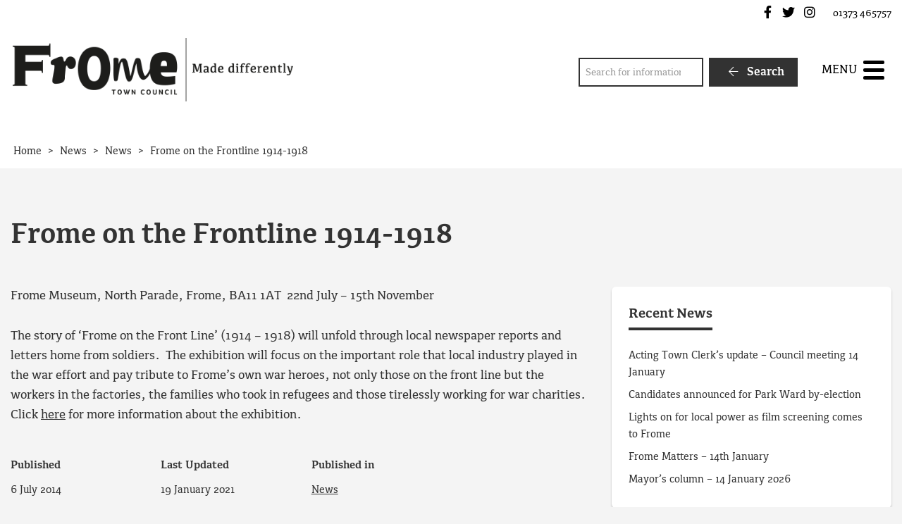

--- FILE ---
content_type: text/html; charset=UTF-8
request_url: https://www.frometowncouncil.gov.uk/frome-frontline-1914-1918/
body_size: 13136
content:
<!DOCTYPE html>
<html lang="en-GB">
<head>
    <meta charset="UTF-8"/>
    <title>Frome on the Frontline 1914-1918 - Frome Town Council</title>

    <meta name="viewport" content="width=device-width, initial-scale=1"/>
    <meta http-equiv="X-UA-Compatible" content="IE=edge"/>

    <meta name='robots' content='index, follow, max-image-preview:large, max-snippet:-1, max-video-preview:-1' />

	<!-- This site is optimized with the Yoast SEO plugin v26.7 - https://yoast.com/wordpress/plugins/seo/ -->
	<meta name="description" content="Frome Museum, North Parade, Frome, BA11 1AT  22nd July - 15th November The story of ‘Frome on the Front Line’ (1914 - 1918) will unfold through local" />
	<link rel="canonical" href="https://www.frometowncouncil.gov.uk/frome-frontline-1914-1918/" />
	<meta property="og:locale" content="en_GB" />
	<meta property="og:type" content="article" />
	<meta property="og:title" content="Frome on the Frontline 1914-1918 - Frome Town Council" />
	<meta property="og:description" content="Frome Museum, North Parade, Frome, BA11 1AT  22nd July - 15th November The story of ‘Frome on the Front Line’ (1914 - 1918) will unfold through local" />
	<meta property="og:url" content="https://www.frometowncouncil.gov.uk/frome-frontline-1914-1918/" />
	<meta property="og:site_name" content="Frome Town Council" />
	<meta property="article:published_time" content="2014-07-06T14:48:20+00:00" />
	<meta property="article:modified_time" content="2021-01-19T14:43:15+00:00" />
	<meta property="og:image" content="https://www.frometowncouncil.gov.uk/wp-content/uploads/2014/07/Frome-on-the-Frontline.jpg" />
	<meta property="og:image:width" content="692" />
	<meta property="og:image:height" content="960" />
	<meta property="og:image:type" content="image/jpeg" />
	<meta name="author" content="Laura Flaherty" />
	<meta name="twitter:card" content="summary_large_image" />
	<meta name="twitter:label1" content="Written by" />
	<meta name="twitter:data1" content="Laura Flaherty" />
	<script type="application/ld+json" class="yoast-schema-graph">{"@context":"https://schema.org","@graph":[{"@type":"Article","@id":"https://www.frometowncouncil.gov.uk/frome-frontline-1914-1918/#article","isPartOf":{"@id":"https://www.frometowncouncil.gov.uk/frome-frontline-1914-1918/"},"author":{"name":"Laura Flaherty","@id":"https://www.frometowncouncil.gov.uk/#/schema/person/77686f757e337829094d432b1b282938"},"headline":"Frome on the Frontline 1914-1918","datePublished":"2014-07-06T14:48:20+00:00","dateModified":"2021-01-19T14:43:15+00:00","mainEntityOfPage":{"@id":"https://www.frometowncouncil.gov.uk/frome-frontline-1914-1918/"},"wordCount":96,"publisher":{"@id":"https://www.frometowncouncil.gov.uk/#organization"},"image":{"@id":"https://www.frometowncouncil.gov.uk/frome-frontline-1914-1918/#primaryimage"},"thumbnailUrl":"https://www.frometowncouncil.gov.uk/wp-content/uploads/2014/07/Frome-on-the-Frontline.jpg","articleSection":["News"],"inLanguage":"en-GB"},{"@type":"WebPage","@id":"https://www.frometowncouncil.gov.uk/frome-frontline-1914-1918/","url":"https://www.frometowncouncil.gov.uk/frome-frontline-1914-1918/","name":"Frome on the Frontline 1914-1918 - Frome Town Council","isPartOf":{"@id":"https://www.frometowncouncil.gov.uk/#website"},"primaryImageOfPage":{"@id":"https://www.frometowncouncil.gov.uk/frome-frontline-1914-1918/#primaryimage"},"image":{"@id":"https://www.frometowncouncil.gov.uk/frome-frontline-1914-1918/#primaryimage"},"thumbnailUrl":"https://www.frometowncouncil.gov.uk/wp-content/uploads/2014/07/Frome-on-the-Frontline.jpg","datePublished":"2014-07-06T14:48:20+00:00","dateModified":"2021-01-19T14:43:15+00:00","description":"Frome Museum, North Parade, Frome, BA11 1AT  22nd July - 15th November The story of ‘Frome on the Front Line’ (1914 - 1918) will unfold through local","breadcrumb":{"@id":"https://www.frometowncouncil.gov.uk/frome-frontline-1914-1918/#breadcrumb"},"inLanguage":"en-GB","potentialAction":[{"@type":"ReadAction","target":["https://www.frometowncouncil.gov.uk/frome-frontline-1914-1918/"]}]},{"@type":"ImageObject","inLanguage":"en-GB","@id":"https://www.frometowncouncil.gov.uk/frome-frontline-1914-1918/#primaryimage","url":"https://www.frometowncouncil.gov.uk/wp-content/uploads/2014/07/Frome-on-the-Frontline.jpg","contentUrl":"https://www.frometowncouncil.gov.uk/wp-content/uploads/2014/07/Frome-on-the-Frontline.jpg","width":692,"height":960,"caption":"Frome on the Frontline Exhibition at Frome Museum"},{"@type":"BreadcrumbList","@id":"https://www.frometowncouncil.gov.uk/frome-frontline-1914-1918/#breadcrumb","itemListElement":[{"@type":"ListItem","position":1,"name":"Home","item":"https://www.frometowncouncil.gov.uk/"},{"@type":"ListItem","position":2,"name":"News","item":"https://www.frometowncouncil.gov.uk/news/"},{"@type":"ListItem","position":3,"name":"Frome on the Frontline 1914-1918"}]},{"@type":"WebSite","@id":"https://www.frometowncouncil.gov.uk/#website","url":"https://www.frometowncouncil.gov.uk/","name":"Frome Town Council","description":"","publisher":{"@id":"https://www.frometowncouncil.gov.uk/#organization"},"potentialAction":[{"@type":"SearchAction","target":{"@type":"EntryPoint","urlTemplate":"https://www.frometowncouncil.gov.uk/?s={search_term_string}"},"query-input":{"@type":"PropertyValueSpecification","valueRequired":true,"valueName":"search_term_string"}}],"inLanguage":"en-GB"},{"@type":"Organization","@id":"https://www.frometowncouncil.gov.uk/#organization","name":"Frome Town Council","url":"https://www.frometowncouncil.gov.uk/","logo":{"@type":"ImageObject","inLanguage":"en-GB","@id":"https://www.frometowncouncil.gov.uk/#/schema/logo/image/","url":"https://www.frometowncouncil.gov.uk/wp-content/uploads/2017/03/Main-Logo.png","contentUrl":"https://www.frometowncouncil.gov.uk/wp-content/uploads/2017/03/Main-Logo.png","width":473,"height":107,"caption":"Frome Town Council"},"image":{"@id":"https://www.frometowncouncil.gov.uk/#/schema/logo/image/"}},{"@type":"Person","@id":"https://www.frometowncouncil.gov.uk/#/schema/person/77686f757e337829094d432b1b282938","name":"Laura Flaherty","image":{"@type":"ImageObject","inLanguage":"en-GB","@id":"https://www.frometowncouncil.gov.uk/#/schema/person/image/","url":"https://secure.gravatar.com/avatar/f182b8d038b3cdbfd7cdbc0c6d1714899ccf18b570d0079b419157766afff251?s=96&d=mm&r=g","contentUrl":"https://secure.gravatar.com/avatar/f182b8d038b3cdbfd7cdbc0c6d1714899ccf18b570d0079b419157766afff251?s=96&d=mm&r=g","caption":"Laura Flaherty"}}]}</script>
	<!-- / Yoast SEO plugin. -->


<link rel='dns-prefetch' href='//maps.googleapis.com' />
<link rel='dns-prefetch' href='//www.google.com' />
<link rel="alternate" title="oEmbed (JSON)" type="application/json+oembed" href="https://www.frometowncouncil.gov.uk/wp-json/oembed/1.0/embed?url=https%3A%2F%2Fwww.frometowncouncil.gov.uk%2Ffrome-frontline-1914-1918%2F" />
<link rel="alternate" title="oEmbed (XML)" type="text/xml+oembed" href="https://www.frometowncouncil.gov.uk/wp-json/oembed/1.0/embed?url=https%3A%2F%2Fwww.frometowncouncil.gov.uk%2Ffrome-frontline-1914-1918%2F&#038;format=xml" />
		<!-- This site uses the Google Analytics by MonsterInsights plugin v9.11.1 - Using Analytics tracking - https://www.monsterinsights.com/ -->
							<script src="//www.googletagmanager.com/gtag/js?id=G-0VEW1F6TNZ"  data-cfasync="false" data-wpfc-render="false" async></script>
			<script data-cfasync="false" data-wpfc-render="false">
				var mi_version = '9.11.1';
				var mi_track_user = true;
				var mi_no_track_reason = '';
								var MonsterInsightsDefaultLocations = {"page_location":"https:\/\/www.frometowncouncil.gov.uk\/frome-frontline-1914-1918\/"};
								if ( typeof MonsterInsightsPrivacyGuardFilter === 'function' ) {
					var MonsterInsightsLocations = (typeof MonsterInsightsExcludeQuery === 'object') ? MonsterInsightsPrivacyGuardFilter( MonsterInsightsExcludeQuery ) : MonsterInsightsPrivacyGuardFilter( MonsterInsightsDefaultLocations );
				} else {
					var MonsterInsightsLocations = (typeof MonsterInsightsExcludeQuery === 'object') ? MonsterInsightsExcludeQuery : MonsterInsightsDefaultLocations;
				}

								var disableStrs = [
										'ga-disable-G-0VEW1F6TNZ',
									];

				/* Function to detect opted out users */
				function __gtagTrackerIsOptedOut() {
					for (var index = 0; index < disableStrs.length; index++) {
						if (document.cookie.indexOf(disableStrs[index] + '=true') > -1) {
							return true;
						}
					}

					return false;
				}

				/* Disable tracking if the opt-out cookie exists. */
				if (__gtagTrackerIsOptedOut()) {
					for (var index = 0; index < disableStrs.length; index++) {
						window[disableStrs[index]] = true;
					}
				}

				/* Opt-out function */
				function __gtagTrackerOptout() {
					for (var index = 0; index < disableStrs.length; index++) {
						document.cookie = disableStrs[index] + '=true; expires=Thu, 31 Dec 2099 23:59:59 UTC; path=/';
						window[disableStrs[index]] = true;
					}
				}

				if ('undefined' === typeof gaOptout) {
					function gaOptout() {
						__gtagTrackerOptout();
					}
				}
								window.dataLayer = window.dataLayer || [];

				window.MonsterInsightsDualTracker = {
					helpers: {},
					trackers: {},
				};
				if (mi_track_user) {
					function __gtagDataLayer() {
						dataLayer.push(arguments);
					}

					function __gtagTracker(type, name, parameters) {
						if (!parameters) {
							parameters = {};
						}

						if (parameters.send_to) {
							__gtagDataLayer.apply(null, arguments);
							return;
						}

						if (type === 'event') {
														parameters.send_to = monsterinsights_frontend.v4_id;
							var hookName = name;
							if (typeof parameters['event_category'] !== 'undefined') {
								hookName = parameters['event_category'] + ':' + name;
							}

							if (typeof MonsterInsightsDualTracker.trackers[hookName] !== 'undefined') {
								MonsterInsightsDualTracker.trackers[hookName](parameters);
							} else {
								__gtagDataLayer('event', name, parameters);
							}
							
						} else {
							__gtagDataLayer.apply(null, arguments);
						}
					}

					__gtagTracker('js', new Date());
					__gtagTracker('set', {
						'developer_id.dZGIzZG': true,
											});
					if ( MonsterInsightsLocations.page_location ) {
						__gtagTracker('set', MonsterInsightsLocations);
					}
										__gtagTracker('config', 'G-0VEW1F6TNZ', {"forceSSL":"true","link_attribution":"true"} );
										window.gtag = __gtagTracker;										(function () {
						/* https://developers.google.com/analytics/devguides/collection/analyticsjs/ */
						/* ga and __gaTracker compatibility shim. */
						var noopfn = function () {
							return null;
						};
						var newtracker = function () {
							return new Tracker();
						};
						var Tracker = function () {
							return null;
						};
						var p = Tracker.prototype;
						p.get = noopfn;
						p.set = noopfn;
						p.send = function () {
							var args = Array.prototype.slice.call(arguments);
							args.unshift('send');
							__gaTracker.apply(null, args);
						};
						var __gaTracker = function () {
							var len = arguments.length;
							if (len === 0) {
								return;
							}
							var f = arguments[len - 1];
							if (typeof f !== 'object' || f === null || typeof f.hitCallback !== 'function') {
								if ('send' === arguments[0]) {
									var hitConverted, hitObject = false, action;
									if ('event' === arguments[1]) {
										if ('undefined' !== typeof arguments[3]) {
											hitObject = {
												'eventAction': arguments[3],
												'eventCategory': arguments[2],
												'eventLabel': arguments[4],
												'value': arguments[5] ? arguments[5] : 1,
											}
										}
									}
									if ('pageview' === arguments[1]) {
										if ('undefined' !== typeof arguments[2]) {
											hitObject = {
												'eventAction': 'page_view',
												'page_path': arguments[2],
											}
										}
									}
									if (typeof arguments[2] === 'object') {
										hitObject = arguments[2];
									}
									if (typeof arguments[5] === 'object') {
										Object.assign(hitObject, arguments[5]);
									}
									if ('undefined' !== typeof arguments[1].hitType) {
										hitObject = arguments[1];
										if ('pageview' === hitObject.hitType) {
											hitObject.eventAction = 'page_view';
										}
									}
									if (hitObject) {
										action = 'timing' === arguments[1].hitType ? 'timing_complete' : hitObject.eventAction;
										hitConverted = mapArgs(hitObject);
										__gtagTracker('event', action, hitConverted);
									}
								}
								return;
							}

							function mapArgs(args) {
								var arg, hit = {};
								var gaMap = {
									'eventCategory': 'event_category',
									'eventAction': 'event_action',
									'eventLabel': 'event_label',
									'eventValue': 'event_value',
									'nonInteraction': 'non_interaction',
									'timingCategory': 'event_category',
									'timingVar': 'name',
									'timingValue': 'value',
									'timingLabel': 'event_label',
									'page': 'page_path',
									'location': 'page_location',
									'title': 'page_title',
									'referrer' : 'page_referrer',
								};
								for (arg in args) {
																		if (!(!args.hasOwnProperty(arg) || !gaMap.hasOwnProperty(arg))) {
										hit[gaMap[arg]] = args[arg];
									} else {
										hit[arg] = args[arg];
									}
								}
								return hit;
							}

							try {
								f.hitCallback();
							} catch (ex) {
							}
						};
						__gaTracker.create = newtracker;
						__gaTracker.getByName = newtracker;
						__gaTracker.getAll = function () {
							return [];
						};
						__gaTracker.remove = noopfn;
						__gaTracker.loaded = true;
						window['__gaTracker'] = __gaTracker;
					})();
									} else {
										console.log("");
					(function () {
						function __gtagTracker() {
							return null;
						}

						window['__gtagTracker'] = __gtagTracker;
						window['gtag'] = __gtagTracker;
					})();
									}
			</script>
							<!-- / Google Analytics by MonsterInsights -->
		<style id='wp-img-auto-sizes-contain-inline-css'>
img:is([sizes=auto i],[sizes^="auto," i]){contain-intrinsic-size:3000px 1500px}
/*# sourceURL=wp-img-auto-sizes-contain-inline-css */
</style>

<link rel='stylesheet' id='wp-block-library-css' href='https://www.frometowncouncil.gov.uk/wp-includes/css/dist/block-library/style.min.css?ver=6.9' media='all' />
<style id='global-styles-inline-css'>
:root{--wp--preset--aspect-ratio--square: 1;--wp--preset--aspect-ratio--4-3: 4/3;--wp--preset--aspect-ratio--3-4: 3/4;--wp--preset--aspect-ratio--3-2: 3/2;--wp--preset--aspect-ratio--2-3: 2/3;--wp--preset--aspect-ratio--16-9: 16/9;--wp--preset--aspect-ratio--9-16: 9/16;--wp--preset--color--black: #111;--wp--preset--color--cyan-bluish-gray: #abb8c3;--wp--preset--color--white: #fff;--wp--preset--color--pale-pink: #f78da7;--wp--preset--color--vivid-red: #cf2e2e;--wp--preset--color--luminous-vivid-orange: #ff6900;--wp--preset--color--luminous-vivid-amber: #fcb900;--wp--preset--color--light-green-cyan: #7bdcb5;--wp--preset--color--vivid-green-cyan: #00d084;--wp--preset--color--pale-cyan-blue: #8ed1fc;--wp--preset--color--vivid-cyan-blue: #0693e3;--wp--preset--color--vivid-purple: #9b51e0;--wp--preset--color--red: #700;--wp--preset--color--green: #070;--wp--preset--color--blue: #007;--wp--preset--color--neutral: #f1f1ee;--wp--preset--gradient--vivid-cyan-blue-to-vivid-purple: linear-gradient(135deg,rgb(6,147,227) 0%,rgb(155,81,224) 100%);--wp--preset--gradient--light-green-cyan-to-vivid-green-cyan: linear-gradient(135deg,rgb(122,220,180) 0%,rgb(0,208,130) 100%);--wp--preset--gradient--luminous-vivid-amber-to-luminous-vivid-orange: linear-gradient(135deg,rgb(252,185,0) 0%,rgb(255,105,0) 100%);--wp--preset--gradient--luminous-vivid-orange-to-vivid-red: linear-gradient(135deg,rgb(255,105,0) 0%,rgb(207,46,46) 100%);--wp--preset--gradient--very-light-gray-to-cyan-bluish-gray: linear-gradient(135deg,rgb(238,238,238) 0%,rgb(169,184,195) 100%);--wp--preset--gradient--cool-to-warm-spectrum: linear-gradient(135deg,rgb(74,234,220) 0%,rgb(151,120,209) 20%,rgb(207,42,186) 40%,rgb(238,44,130) 60%,rgb(251,105,98) 80%,rgb(254,248,76) 100%);--wp--preset--gradient--blush-light-purple: linear-gradient(135deg,rgb(255,206,236) 0%,rgb(152,150,240) 100%);--wp--preset--gradient--blush-bordeaux: linear-gradient(135deg,rgb(254,205,165) 0%,rgb(254,45,45) 50%,rgb(107,0,62) 100%);--wp--preset--gradient--luminous-dusk: linear-gradient(135deg,rgb(255,203,112) 0%,rgb(199,81,192) 50%,rgb(65,88,208) 100%);--wp--preset--gradient--pale-ocean: linear-gradient(135deg,rgb(255,245,203) 0%,rgb(182,227,212) 50%,rgb(51,167,181) 100%);--wp--preset--gradient--electric-grass: linear-gradient(135deg,rgb(202,248,128) 0%,rgb(113,206,126) 100%);--wp--preset--gradient--midnight: linear-gradient(135deg,rgb(2,3,129) 0%,rgb(40,116,252) 100%);--wp--preset--font-size--small: 14px;--wp--preset--font-size--medium: 20px;--wp--preset--font-size--large: 24px;--wp--preset--font-size--x-large: 42px;--wp--preset--font-size--tiny: 12px;--wp--preset--font-size--smaller: 15px;--wp--preset--font-size--regular: 17px;--wp--preset--font-size--larger: 20px;--wp--preset--font-size--huger: 32px;--wp--preset--font-size--huge: 42px;--wp--preset--spacing--20: 0.44rem;--wp--preset--spacing--30: 0.67rem;--wp--preset--spacing--40: 1rem;--wp--preset--spacing--50: 1.5rem;--wp--preset--spacing--60: 2.25rem;--wp--preset--spacing--70: 3.38rem;--wp--preset--spacing--80: 5.06rem;--wp--preset--shadow--natural: 6px 6px 9px rgba(0, 0, 0, 0.2);--wp--preset--shadow--deep: 12px 12px 50px rgba(0, 0, 0, 0.4);--wp--preset--shadow--sharp: 6px 6px 0px rgba(0, 0, 0, 0.2);--wp--preset--shadow--outlined: 6px 6px 0px -3px rgb(255, 255, 255), 6px 6px rgb(0, 0, 0);--wp--preset--shadow--crisp: 6px 6px 0px rgb(0, 0, 0);}:where(.is-layout-flex){gap: 0.5em;}:where(.is-layout-grid){gap: 0.5em;}body .is-layout-flex{display: flex;}.is-layout-flex{flex-wrap: wrap;align-items: center;}.is-layout-flex > :is(*, div){margin: 0;}body .is-layout-grid{display: grid;}.is-layout-grid > :is(*, div){margin: 0;}:where(.wp-block-columns.is-layout-flex){gap: 2em;}:where(.wp-block-columns.is-layout-grid){gap: 2em;}:where(.wp-block-post-template.is-layout-flex){gap: 1.25em;}:where(.wp-block-post-template.is-layout-grid){gap: 1.25em;}.has-black-color{color: var(--wp--preset--color--black) !important;}.has-cyan-bluish-gray-color{color: var(--wp--preset--color--cyan-bluish-gray) !important;}.has-white-color{color: var(--wp--preset--color--white) !important;}.has-pale-pink-color{color: var(--wp--preset--color--pale-pink) !important;}.has-vivid-red-color{color: var(--wp--preset--color--vivid-red) !important;}.has-luminous-vivid-orange-color{color: var(--wp--preset--color--luminous-vivid-orange) !important;}.has-luminous-vivid-amber-color{color: var(--wp--preset--color--luminous-vivid-amber) !important;}.has-light-green-cyan-color{color: var(--wp--preset--color--light-green-cyan) !important;}.has-vivid-green-cyan-color{color: var(--wp--preset--color--vivid-green-cyan) !important;}.has-pale-cyan-blue-color{color: var(--wp--preset--color--pale-cyan-blue) !important;}.has-vivid-cyan-blue-color{color: var(--wp--preset--color--vivid-cyan-blue) !important;}.has-vivid-purple-color{color: var(--wp--preset--color--vivid-purple) !important;}.has-black-background-color{background-color: var(--wp--preset--color--black) !important;}.has-cyan-bluish-gray-background-color{background-color: var(--wp--preset--color--cyan-bluish-gray) !important;}.has-white-background-color{background-color: var(--wp--preset--color--white) !important;}.has-pale-pink-background-color{background-color: var(--wp--preset--color--pale-pink) !important;}.has-vivid-red-background-color{background-color: var(--wp--preset--color--vivid-red) !important;}.has-luminous-vivid-orange-background-color{background-color: var(--wp--preset--color--luminous-vivid-orange) !important;}.has-luminous-vivid-amber-background-color{background-color: var(--wp--preset--color--luminous-vivid-amber) !important;}.has-light-green-cyan-background-color{background-color: var(--wp--preset--color--light-green-cyan) !important;}.has-vivid-green-cyan-background-color{background-color: var(--wp--preset--color--vivid-green-cyan) !important;}.has-pale-cyan-blue-background-color{background-color: var(--wp--preset--color--pale-cyan-blue) !important;}.has-vivid-cyan-blue-background-color{background-color: var(--wp--preset--color--vivid-cyan-blue) !important;}.has-vivid-purple-background-color{background-color: var(--wp--preset--color--vivid-purple) !important;}.has-black-border-color{border-color: var(--wp--preset--color--black) !important;}.has-cyan-bluish-gray-border-color{border-color: var(--wp--preset--color--cyan-bluish-gray) !important;}.has-white-border-color{border-color: var(--wp--preset--color--white) !important;}.has-pale-pink-border-color{border-color: var(--wp--preset--color--pale-pink) !important;}.has-vivid-red-border-color{border-color: var(--wp--preset--color--vivid-red) !important;}.has-luminous-vivid-orange-border-color{border-color: var(--wp--preset--color--luminous-vivid-orange) !important;}.has-luminous-vivid-amber-border-color{border-color: var(--wp--preset--color--luminous-vivid-amber) !important;}.has-light-green-cyan-border-color{border-color: var(--wp--preset--color--light-green-cyan) !important;}.has-vivid-green-cyan-border-color{border-color: var(--wp--preset--color--vivid-green-cyan) !important;}.has-pale-cyan-blue-border-color{border-color: var(--wp--preset--color--pale-cyan-blue) !important;}.has-vivid-cyan-blue-border-color{border-color: var(--wp--preset--color--vivid-cyan-blue) !important;}.has-vivid-purple-border-color{border-color: var(--wp--preset--color--vivid-purple) !important;}.has-vivid-cyan-blue-to-vivid-purple-gradient-background{background: var(--wp--preset--gradient--vivid-cyan-blue-to-vivid-purple) !important;}.has-light-green-cyan-to-vivid-green-cyan-gradient-background{background: var(--wp--preset--gradient--light-green-cyan-to-vivid-green-cyan) !important;}.has-luminous-vivid-amber-to-luminous-vivid-orange-gradient-background{background: var(--wp--preset--gradient--luminous-vivid-amber-to-luminous-vivid-orange) !important;}.has-luminous-vivid-orange-to-vivid-red-gradient-background{background: var(--wp--preset--gradient--luminous-vivid-orange-to-vivid-red) !important;}.has-very-light-gray-to-cyan-bluish-gray-gradient-background{background: var(--wp--preset--gradient--very-light-gray-to-cyan-bluish-gray) !important;}.has-cool-to-warm-spectrum-gradient-background{background: var(--wp--preset--gradient--cool-to-warm-spectrum) !important;}.has-blush-light-purple-gradient-background{background: var(--wp--preset--gradient--blush-light-purple) !important;}.has-blush-bordeaux-gradient-background{background: var(--wp--preset--gradient--blush-bordeaux) !important;}.has-luminous-dusk-gradient-background{background: var(--wp--preset--gradient--luminous-dusk) !important;}.has-pale-ocean-gradient-background{background: var(--wp--preset--gradient--pale-ocean) !important;}.has-electric-grass-gradient-background{background: var(--wp--preset--gradient--electric-grass) !important;}.has-midnight-gradient-background{background: var(--wp--preset--gradient--midnight) !important;}.has-small-font-size{font-size: var(--wp--preset--font-size--small) !important;}.has-medium-font-size{font-size: var(--wp--preset--font-size--medium) !important;}.has-large-font-size{font-size: var(--wp--preset--font-size--large) !important;}.has-x-large-font-size{font-size: var(--wp--preset--font-size--x-large) !important;}
/*# sourceURL=global-styles-inline-css */
</style>

<style id='classic-theme-styles-inline-css'>
/*! This file is auto-generated */
.wp-block-button__link{color:#fff;background-color:#32373c;border-radius:9999px;box-shadow:none;text-decoration:none;padding:calc(.667em + 2px) calc(1.333em + 2px);font-size:1.125em}.wp-block-file__button{background:#32373c;color:#fff;text-decoration:none}
/*# sourceURL=/wp-includes/css/classic-themes.min.css */
</style>
<link rel='stylesheet' id='wpcdt-public-css-css' href='https://www.frometowncouncil.gov.uk/wp-content/plugins/countdown-timer-ultimate/assets/css/wpcdt-public.css?ver=2.6.9' media='all' />
<link rel='stylesheet' id='wp-smart-crop-renderer-css' href='https://www.frometowncouncil.gov.uk/wp-content/plugins/wp-smartcrop/css/image-renderer.css?ver=2.0.10' media='all' />
<link rel='stylesheet' id='wp-featherlight-css' href='https://www.frometowncouncil.gov.uk/wp-content/plugins/wp-featherlight/css/wp-featherlight.min.css?ver=1.3.4' media='all' />
<link rel='stylesheet' id='vendor-css-css' href='https://www.frometowncouncil.gov.uk/wp-content/themes/zonkey-base-theme/assets/css/vendor.css?ver=178fe55743dd89c7458a2d50a9213207' media='all' />
<link rel='stylesheet' id='theme-theme-css-css' href='https://www.frometowncouncil.gov.uk/wp-content/themes/frometc/assets/css/theme.css?ver=f4aa7bf270374f9808aca9668ec2e970' media='all' />
<script src="https://www.frometowncouncil.gov.uk/wp-content/plugins/google-analytics-for-wordpress/assets/js/frontend-gtag.min.js?ver=9.11.1" id="monsterinsights-frontend-script-js" async data-wp-strategy="async"></script>
<script data-cfasync="false" data-wpfc-render="false" id='monsterinsights-frontend-script-js-extra'>var monsterinsights_frontend = {"js_events_tracking":"true","download_extensions":"doc,pdf,ppt,zip,xls,docx,pptx,xlsx","inbound_paths":"[{\"path\":\"\\\/go\\\/\",\"label\":\"affiliate\"},{\"path\":\"\\\/recommend\\\/\",\"label\":\"affiliate\"}]","home_url":"https:\/\/www.frometowncouncil.gov.uk","hash_tracking":"false","v4_id":"G-0VEW1F6TNZ"};</script>
<script src="https://www.frometowncouncil.gov.uk/wp-includes/js/jquery/jquery.min.js?ver=3.7.1" id="jquery-core-js"></script>
<script src="https://www.frometowncouncil.gov.uk/wp-includes/js/jquery/jquery-migrate.min.js?ver=3.4.1" id="jquery-migrate-js"></script>
<link rel="https://api.w.org/" href="https://www.frometowncouncil.gov.uk/wp-json/" /><link rel="alternate" title="JSON" type="application/json" href="https://www.frometowncouncil.gov.uk/wp-json/wp/v2/posts/561" /><link rel='shortlink' href='https://www.frometowncouncil.gov.uk/?p=561' />
<!-- Stream WordPress user activity plugin v4.1.1 -->
<meta name="theme-color" content="#323232"><meta name="msapplication-navbutton-color" content="#323232"><meta name="apple-mobile-web-app-status-bar-style" content="#323232"><link rel="icon" href="https://www.frometowncouncil.gov.uk/wp-content/uploads/2021/02/cropped-favicon-32x32.png" sizes="32x32" />
<link rel="icon" href="https://www.frometowncouncil.gov.uk/wp-content/uploads/2021/02/cropped-favicon-192x192.png" sizes="192x192" />
<link rel="apple-touch-icon" href="https://www.frometowncouncil.gov.uk/wp-content/uploads/2021/02/cropped-favicon-180x180.png" />
<meta name="msapplication-TileImage" content="https://www.frometowncouncil.gov.uk/wp-content/uploads/2021/02/cropped-favicon-270x270.png" />
<style id="sccss">/* Enter Your Custom CSS Here */

.home #search-4 {
	display: none;
}

article .entry-content {
	-moz-hyphens: none;
	-ms-hyphens: none;
	-webkit-hyphens: none;
	hyphens: none;
	word-wrap: normal;
}

.z-breadcrumbs {
	background-color: #ffffff;
}

.grecaptcha-badge {
	display: none;
}</style></head>
<body data-rsssl=1 class="wp-singular post-template-default single single-post postid-561 single-format-standard wp-custom-logo wp-embed-responsive wp-theme-zonkey-base-theme wp-child-theme-frometc wp-featherlight-captions">


<aside aria-label="Skip to content">
    <a href="#site-main-layout" class="z-skip-link">Skip to content</a>
</aside>

<div class="z-layout__overflow">

    <header id="site-header" class="z-header">
        
<nav id="nav-top" class="z-layout__outer z-header__top" aria-label="Top Navigation">
    <div class="z-layout__inner">
                
<div id="sidebar-top-2" class="z-sidebar z-sidebar--horizontal z-sidebar--top z-sidebar--top-2">
    <div class="z-sidebar__inner">
        <div class="z-sidebar__row">
            <div id="zonkey_icon_links-4" class="widget-odd widget-first widget-1  widget z-widget--icon-links"><div class="widget-content z-col__wrap">    <a href="https://www.facebook.com/FromeTownCouncil" target="_self" data-wpel-link="external" rel="external noopener noreferrer"><i class="fab fa-facebook-f fa-fw" aria-hidden="true"></i><span class="z-a11y__sr-only">Frome Town Council's Facebook</span></a>
    <a href="https://twitter.com/FromeCouncil" target="_self" data-wpel-link="external" rel="external noopener noreferrer"><i class="fab fa-twitter fa-fw" aria-hidden="true"></i><span class="z-a11y__sr-only">Frome Town Council's Twitter</span></a>
    <a href="https://www.instagram.com/frometowncouncil/" target="_self" data-wpel-link="external" rel="external noopener noreferrer"><i class="fab fa-instagram fa-fw" aria-hidden="true"></i><span class="z-a11y__sr-only">Frome Town Council's Instagram</span></a>
</div></div><div id="custom_html-3" class="widget_text widget-even widget-last widget-2  widget widget_custom_html"><div class="widget_text widget-content z-col__wrap"><div class="textwidget custom-html-widget"> 01373 465757</div></div></div>        </div>
    </div>
</div>

    </div>
</nav>        <nav id="nav-main" class="z-layout__outer z-header__nav" aria-label="Main Navigation">
    <div class="z-layout__inner">
        
<div class="z-identity">
    <a href="https://www.frometowncouncil.gov.uk" class="z-identity__link" rel="home" data-wpel-link="internal">
                                <img width="473" height="107" src="https://www.frometowncouncil.gov.uk/wp-content/uploads/2017/03/Main-Logo.png" class="z-identity__logo" alt="Frome Town Council Home" decoding="async" fetchpriority="high" srcset="https://www.frometowncouncil.gov.uk/wp-content/uploads/2017/03/Main-Logo.png 473w, https://www.frometowncouncil.gov.uk/wp-content/uploads/2017/03/Main-Logo-300x68.png 300w" sizes="(max-width: 473px) 100vw, 473px" />            </a>
</div>
        
<div id="sidebar-nav-1" class="z-sidebar z-sidebar--horizontal z-sidebar--nav z-sidebar--nav-1">
    <div class="z-sidebar__inner">
        <div class="z-sidebar__row">
            <div id="search-4" class="widget-odd widget-last widget-first widget-1  widget widget_search"><div class="widget-content z-col__wrap"><form role="search" method="get" class="z-search-form" action="https://www.frometowncouncil.gov.uk/">
    <div class="z-search-form__row">
        <span class="z-search-form__input-wrap">
            <label for="search-input-697144580f57e"
                   class="z-a11y__sr-only">Search</label>
            <input type="search"
                   value=""
                   name="s"
                   id="search-input-697144580f57e"
                   class="z-search-form__input"
                   autocomplete="off"
                   required="required"
                   placeholder="Search for information"
            />
        </span>
        <span class="z-search-form__submit">
            <button type="submit" class="z-search-form__submit-btn z-btn z-btn--primary">
                <i class="fal fa-fw fa-arrow-left" aria-hidden="true"></i>
                Search            </button>
        </span>
    </div>
    
</form></div></div>        </div>
    </div>
</div>

        <div id="nav-mobile" class="z-mobile-nav" data-mobile-nav>
    <button aria-expanded="false" aria-controls="mobile-sidebar-container" class="z-mobile-nav__toggle"
            data-mobile-nav-toggle>
            <span class="toggle-icon hamburger hamburger--collapse" style="display: none;">
                <span class="z-mobile-nav__toggle-text"
                      data-active-text="Close Menu"
                      data-inactive-text="Menu">
                    Menu                </span>
                <span class="hamburger-box">
                    <span class="hamburger-inner"></span>
                </span>
            </span>
    </button>
    <div class="z-mobile-nav__underlay"></div>
    <div id="mobile-sidebar-container" class="z-mobile-nav__container" aria-hidden="true" data-mobile-nav-container>
        
<div id="sidebar-mobile" class="z-sidebar z-sidebar--vertical z-sidebar--mobile-nav">
    <div class="z-sidebar__inner">
        <div class="z-sidebar__row">
            <div id="search-5" class="widget-odd widget-first widget-1  widget widget_search"><div class="widget-content z-col__wrap"><div class="widget-title">Search</div><form role="search" method="get" class="z-search-form" action="https://www.frometowncouncil.gov.uk/">
    <div class="z-search-form__row">
        <span class="z-search-form__input-wrap">
            <label for="search-input-697144580f76c"
                   class="z-a11y__sr-only">Search</label>
            <input type="search"
                   value=""
                   name="s"
                   id="search-input-697144580f76c"
                   class="z-search-form__input"
                   autocomplete="off"
                   required="required"
                   placeholder="Search for information"
            />
        </span>
        <span class="z-search-form__submit">
            <button type="submit" class="z-search-form__submit-btn z-btn z-btn--primary">
                <i class="fal fa-fw fa-arrow-left" aria-hidden="true"></i>
                Search            </button>
        </span>
    </div>
    
</form></div></div><div id="nav_menu-2" class="widget-even widget-2  widget widget_nav_menu"><div class="widget-content z-col__wrap"><div class="menu-main-menu-container"><ul class="menu z-menu z-menu--vertical z-menu--accessible z-menu--lined" id="menu-main-menu" data-menu><li id="menu-item-28742" class="menu-item menu-item-type-custom menu-item-object-custom menu-item-28742"><a href="/home/" data-wpel-link="internal">Home</a></li>
<li id="menu-item-8433" class="menu-item menu-item-type-post_type menu-item-object-page menu-item-has-children menu-item-8433"><a href="https://www.frometowncouncil.gov.uk/council/" data-wpel-link="internal">Your Council</a> <button type="button" id="submenu-button6971445811bac" class="z-menu__submenu-toggle" aria-controls="submenu-6971445811bad" aria-expanded="false" data-accessible-menu-toggle data-show-text="Show Submenu Level 1" data-hide-text="Hide Submenu Level 1"><span class="sr-only">Show Submenu Level 1</span> <i class="fa fa-angle-down" aria-hidden="true"></i></button><ul id="submenu-6971445811bad"  class="submenu z-menu__submenu" style="display: none;">	<li id="menu-item-8673" class="menu-item menu-item-type-post_type menu-item-object-page menu-item-8673"><a href="https://www.frometowncouncil.gov.uk/council/frome-town-council/" data-wpel-link="internal">Frome Town Council</a></li>
	<li id="menu-item-8675" class="menu-item menu-item-type-post_type menu-item-object-page menu-item-8675"><a href="https://www.frometowncouncil.gov.uk/?page_id=6672" data-wpel-link="internal">Mendip District Council</a></li>
	<li id="menu-item-8674" class="menu-item menu-item-type-post_type menu-item-object-page menu-item-8674"><a href="https://www.frometowncouncil.gov.uk/?page_id=6673" data-wpel-link="internal">Somerset County Council</a></li>
</ul>
</li>
<li id="menu-item-8558" class="menu-item menu-item-type-post_type menu-item-object-page menu-item-has-children menu-item-8558"><a href="https://www.frometowncouncil.gov.uk/our-community/" data-wpel-link="internal">Our Community</a> <button type="button" id="submenu-button6971445811c0e" class="z-menu__submenu-toggle" aria-controls="submenu-6971445811c0f" aria-expanded="false" data-accessible-menu-toggle data-show-text="Show Submenu Level 1" data-hide-text="Hide Submenu Level 1"><span class="sr-only">Show Submenu Level 1</span> <i class="fa fa-angle-down" aria-hidden="true"></i></button><ul id="submenu-6971445811c0f"  class="submenu z-menu__submenu" style="display: none;">	<li id="menu-item-8802" class="menu-item menu-item-type-post_type menu-item-object-page menu-item-8802"><a href="https://www.frometowncouncil.gov.uk/our-community/community/" data-wpel-link="internal">Community</a></li>
	<li id="menu-item-8803" class="menu-item menu-item-type-post_type menu-item-object-page menu-item-8803"><a href="https://www.frometowncouncil.gov.uk/our-community/parks-and-green-spaces/" data-wpel-link="internal">Parks &#038; Green spaces</a></li>
	<li id="menu-item-8804" class="menu-item menu-item-type-post_type menu-item-object-page menu-item-8804"><a href="https://www.frometowncouncil.gov.uk/our-community/our-sustainability-work/" data-wpel-link="internal">Our Sustainability Work</a></li>
	<li id="menu-item-8805" class="menu-item menu-item-type-post_type menu-item-object-page menu-item-8805"><a href="https://www.frometowncouncil.gov.uk/our-community/the-town-hall/" data-wpel-link="internal">The Town Hall</a></li>
	<li id="menu-item-8806" class="menu-item menu-item-type-post_type menu-item-object-page menu-item-8806"><a href="https://www.frometowncouncil.gov.uk/our-community/transport/" data-wpel-link="internal">Transport</a></li>
	<li id="menu-item-8807" class="menu-item menu-item-type-post_type menu-item-object-page menu-item-8807"><a href="https://www.frometowncouncil.gov.uk/our-community/organisation-support/" data-wpel-link="internal">Organisation Support</a></li>
	<li id="menu-item-8808" class="menu-item menu-item-type-post_type menu-item-object-page menu-item-8808"><a href="https://www.frometowncouncil.gov.uk/our-community/twinning/" data-wpel-link="internal">Frome Twinning Association</a></li>
	<li id="menu-item-44124" class="menu-item menu-item-type-post_type menu-item-object-page menu-item-44124"><a href="https://www.frometowncouncil.gov.uk/our-community/the-key-centre/" data-wpel-link="internal">The Key Centre</a></li>
</ul>
</li>
<li id="menu-item-8363" class="menu-item menu-item-type-post_type menu-item-object-page menu-item-has-children menu-item-8363"><a href="https://www.frometowncouncil.gov.uk/your-business/" data-wpel-link="internal">Your Business</a> <button type="button" id="submenu-button6971445811cbb" class="z-menu__submenu-toggle" aria-controls="submenu-6971445811cbc" aria-expanded="false" data-accessible-menu-toggle data-show-text="Show Submenu Level 1" data-hide-text="Hide Submenu Level 1"><span class="sr-only">Show Submenu Level 1</span> <i class="fa fa-angle-down" aria-hidden="true"></i></button><ul id="submenu-6971445811cbc"  class="submenu z-menu__submenu" style="display: none;">	<li id="menu-item-8823" class="menu-item menu-item-type-post_type menu-item-object-page menu-item-8823"><a href="https://www.frometowncouncil.gov.uk/our-community/the-town-hall/hire-the-town-hall/" data-wpel-link="internal">Hire the Town Hall</a></li>
	<li id="menu-item-8824" class="menu-item menu-item-type-post_type menu-item-object-page menu-item-8824"><a href="https://www.frometowncouncil.gov.uk/your-business/frome-working-lunch/" data-wpel-link="internal">Frome Working Lunch</a></li>
	<li id="menu-item-8825" class="menu-item menu-item-type-post_type menu-item-object-page menu-item-8825"><a href="https://www.frometowncouncil.gov.uk/your-business/discuss-and-do/" data-wpel-link="internal">Discuss and Do</a></li>
	<li id="menu-item-8826" class="menu-item menu-item-type-post_type menu-item-object-page menu-item-8826"><a href="https://www.frometowncouncil.gov.uk/your-business/business-spaces-rent/" data-wpel-link="internal">Business spaces to rent</a></li>
	<li id="menu-item-8827" class="menu-item menu-item-type-post_type menu-item-object-page menu-item-8827"><a href="https://www.frometowncouncil.gov.uk/your-business/useful-links-for-businesses/" data-wpel-link="internal">Useful Links for Businesses</a></li>
	<li id="menu-item-8828" class="menu-item menu-item-type-post_type menu-item-object-page menu-item-8828"><a href="https://www.frometowncouncil.gov.uk/your-business/workplace-mental-health/" data-wpel-link="internal">Workplace mental health</a></li>
	<li id="menu-item-8829" class="menu-item menu-item-type-post_type menu-item-object-page menu-item-8829"><a href="https://www.frometowncouncil.gov.uk/your-business/good-business/" data-wpel-link="internal">Good Business</a></li>
	<li id="menu-item-8830" class="menu-item menu-item-type-post_type menu-item-object-page menu-item-8830"><a href="https://www.frometowncouncil.gov.uk/your-business/town-benchmarking/" data-wpel-link="internal">Town Benchmarking</a></li>
	<li id="menu-item-8831" class="menu-item menu-item-type-post_type menu-item-object-page menu-item-8831"><a href="https://www.frometowncouncil.gov.uk/your-business/apprenticeships/" data-wpel-link="internal">Apprenticeships</a></li>
	<li id="menu-item-8832" class="menu-item menu-item-type-post_type menu-item-object-page menu-item-8832"><a href="https://www.frometowncouncil.gov.uk/our-community/organisation-support/training/" data-wpel-link="internal">Training</a></li>
</ul>
</li>
<li id="menu-item-8360" class="menu-item menu-item-type-post_type menu-item-object-page current_page_parent menu-item-8360"><a href="https://www.frometowncouncil.gov.uk/news/" data-wpel-link="internal">News</a></li>
<li id="menu-item-18641" class="menu-item menu-item-type-post_type menu-item-object-page menu-item-18641"><a href="https://www.frometowncouncil.gov.uk/find/" data-wpel-link="internal">FIND Directory</a></li>
<li id="menu-item-8361" class="menu-item menu-item-type-post_type menu-item-object-page menu-item-8361"><a href="https://www.frometowncouncil.gov.uk/contact-us/" data-wpel-link="internal">Contact Us</a></li>
<li id="menu-item-8367" class="menu-item menu-item-type-post_type menu-item-object-page menu-item-8367"><a href="https://www.frometowncouncil.gov.uk/report-or-request/" data-wpel-link="internal">Report or Request</a></li>
<li id="menu-item-8362" class="menu-item menu-item-type-post_type menu-item-object-page menu-item-8362"><a href="https://www.frometowncouncil.gov.uk/made-differently/" data-wpel-link="internal">Made Differently</a></li>
<li id="menu-item-9244" class="menu-item menu-item-type-post_type menu-item-object-page menu-item-9244"><a href="https://www.frometowncouncil.gov.uk/covid-19/" data-wpel-link="internal">COVID-19</a></li>
</ul></div></div></div><div id="custom_html-6" class="widget_text widget-odd widget-3  widget widget_custom_html"><div class="widget_text widget-content z-col__wrap"><div class="textwidget custom-html-widget"> 01373 465757</div></div></div><div id="zonkey_icon_links-6" class="widget-even widget-last widget-4  widget z-widget--icon-links"><div class="widget-content z-col__wrap">    <a href="https://www.facebook.com/FromeTownCouncil" target="_self" data-wpel-link="external" rel="external noopener noreferrer"><i class="fab fa-facebook-f fa-fw" aria-hidden="true"></i><span class="z-a11y__sr-only"></span></a>
    <a href="https://twitter.com/FromeCouncil" target="_self" data-wpel-link="external" rel="external noopener noreferrer"><i class="fab fa-twitter fa-fw" aria-hidden="true"></i><span class="z-a11y__sr-only"></span></a>
    <a href="https://www.instagram.com/frometowncouncil/" target="_self" data-wpel-link="external" rel="external noopener noreferrer"><i class="fab fa-instagram fa-fw" aria-hidden="true"></i><span class="z-a11y__sr-only"></span></a>
</div></div>        </div>
    </div>
</div>

    </div>
</div>
    </div>
</nav>    </header>

    
    <main id="site-main">


    <div class="z-breadcrumbs z-layout__outer">
        <div class="z-layout__inner">
            <div typeof="BreadcrumbList" vocab="https://schema.org/">
                <span property="itemListElement" typeof="ListItem"><a property="item" typeof="WebPage" title="Go to Home." href="https://www.frometowncouncil.gov.uk" class="home" data-wpel-link="internal"><span property="name">Home</span></a><meta property="position" content="1"></span> &gt; <span property="itemListElement" typeof="ListItem"><a property="item" typeof="WebPage" title="Go to News." href="https://www.frometowncouncil.gov.uk/news/" class="post-root post post-post" data-wpel-link="internal"><span property="name">News</span></a><meta property="position" content="2"></span> &gt; <span property="itemListElement" typeof="ListItem"><a property="item" typeof="WebPage" title="Go to the News Category archives." href="https://www.frometowncouncil.gov.uk/category/news/" class="taxonomy category" data-wpel-link="internal"><span property="name">News</span></a><meta property="position" content="3"></span> &gt; <span property="itemListElement" typeof="ListItem"><span property="name" class="post post-post current-item">Frome on the Frontline 1914-1918</span><meta property="url" content="https://www.frometowncouncil.gov.uk/frome-frontline-1914-1918/"><meta property="position" content="4"></span>            </div>
        </div>
    </div>
<section class="z-layout__main z-layout__main--with-sidebar z-layout__outer" id="site-main-layout">
    <div class="z-layout__inner">
        <div class="z-layout__main__title">
            <header class="z-page__title">
    <h1 class="the-title">Frome on the Frontline 1914-1918</h1>
</header>
        </div>
        <div class="z-row">
            <div class="z-col--lg-8 z-layout__main__content">
                                <article class="z-page__content">
    <div class="the-content z-content">
        <p>Frome Museum, North Parade, Frome, BA11 1AT  22nd July &#8211; 15th November</p>
<p>The story of ‘Frome on the Front Line’ (1914 &#8211; 1918) will unfold through local newspaper reports and letters home from soldiers.  The exhibition will focus on the important role that local industry played in the war effort and pay tribute to Frome’s own war heroes, not only those on the front line but the workers in the factories, the families who took in refugees and those tirelessly working for war charities. Click <a title="Frome on the Frontline 1914-1918" href="http://fromemuseum.wordpress.com/exhibition/frome-on-the-front-line-2/" target="_self" rel="noopener external noreferrer" data-wpel-link="external">here</a> for more information about the exhibition.</p>
    </div>
</article>

                <div class="z-meta z-meta--below z-meta--post">
    <div class="z-meta__block z-meta__block--publication">
    <div class="z-row">
        <div class="z-col--lg-3">
            <div class="z-meta__field">
                <div class="z-meta__field__title">
                    Published                </div>
                <div class="z-meta__field__value">
                    6 July 2014                </div>
            </div>
        </div>
        <div class="z-col--lg-3">
            <div class="z-meta__field">
                <div class="z-meta__field__title">
                    Last Updated                </div>
                <div class="z-meta__field__value">
                    19 January 2021                </div>
            </div>
        </div>
                    <div class="z-col--lg-6">
                <div class="z-meta__field">
                    <div class="z-meta__field__title">
                        Published in                    </div>
                    <div class="z-meta__field__value">
                        <a href="https://www.frometowncouncil.gov.uk/category/news/" rel="tag" data-wpel-link="internal">News</a>                    </div>
                </div>
            </div>
            </div>
</div>
    <div class="z-meta__block z-meta__block--prev-next">
    <div class="z-row">
        <div class="z-col--lg-6">
            <div class="z-meta__field">
                                    <div class="z-meta__field__title">
                        Previous                    </div>
                    <div class="z-meta__field__value">
                        <a href="https://www.frometowncouncil.gov.uk/frome-community-hub-say/" data-wpel-link="internal">
                            Frome Community Hub &#8211; Have Your Say!                        </a>
                    </div>
                            </div>
        </div>
        <div class="z-col--lg-6">
            <div class="z-meta__field">
                                    <div class="z-meta__field__title">
                        Next                    </div>
                    <div class="z-meta__field__value">
                        <a href="https://www.frometowncouncil.gov.uk/youth-work-opportunities/" data-wpel-link="internal">
                            Youth work opportunities                        </a>
                    </div>
                            </div>
        </div>
    </div>
</div>    <div class="z-meta__block z-meta__block--publication">
    <div class="z-row">
        <div class="z-col--md-12">
            <div class="z-meta__field">
                <div class="z-meta__field__title">
                    Report                </div>
                <div class="z-meta__field__value">
                    <a href="https://www.frometowncouncil.gov.uk/report-an-accessibility-problem/?report_post_id=561&#038;report_post_title=Frome%20on%20the%20Frontline%201914-1918" target="_self" data-wpel-link="internal">
                        <i class="fal fa-flag"></i>
                        Report an accessibility problem                    </a>
                </div>
            </div>

        </div>
    </div>
</div>

</div>
            </div>
            <nav class="z-col--lg-4 z-layout__main__sidebar" aria-label="Related Navigation">
                
<div class="z-layout__main__sidebar">
    <div class="z-sidebar">
        <div class="z-sidebar__inner">
            
<div id="sidebar-default" class="z-sidebar">
    <div class="z-sidebar__inner">
        <div class="z-sidebar__row">
            
		<div id="recent-posts-3" class="widget-odd widget-first widget-1  widget widget_recent_entries"><div class="widget-content z-col__wrap">
		<div class="widget-title">Recent News</div>
		<ul>
											<li>
					<a href="https://www.frometowncouncil.gov.uk/acting-town-clerks-update-council-meeting-14-january/" data-wpel-link="internal">Acting Town Clerk&#8217;s update – Council meeting 14 January</a>
									</li>
											<li>
					<a href="https://www.frometowncouncil.gov.uk/candidates-announced-for-park-ward-by-election/" data-wpel-link="internal">Candidates announced for Park Ward by-election</a>
									</li>
											<li>
					<a href="https://www.frometowncouncil.gov.uk/lights-on-for-local-power-as-film-screening-comes-to-frome/" data-wpel-link="internal">Lights on for local power as film screening comes to Frome</a>
									</li>
											<li>
					<a href="https://www.frometowncouncil.gov.uk/frome-matters-14th-january/" data-wpel-link="internal">Frome Matters &#8211; 14th January</a>
									</li>
											<li>
					<a href="https://www.frometowncouncil.gov.uk/mayors-column-14-january-2026/" data-wpel-link="internal">Mayor’s column – 14 January 2026</a>
									</li>
					</ul>

		</div></div><div id="categories-3" class="widget-even widget-last widget-2  widget widget_categories"><div class="widget-content z-col__wrap"><div class="widget-title">News Categories</div>
			<ul>
					<li class="cat-item cat-item-1082"><a href="https://www.frometowncouncil.gov.uk/category/decisions-and-positions/" data-wpel-link="internal">Decisions and positions</a> (10)
</li>
	<li class="cat-item cat-item-420"><a href="https://www.frometowncouncil.gov.uk/category/from-the-chamber/" data-wpel-link="internal">From the Chamber</a> (7)
</li>
	<li class="cat-item cat-item-117"><a href="https://www.frometowncouncil.gov.uk/category/frome-matters/" data-wpel-link="internal">Frome Matters</a> (130)
</li>
	<li class="cat-item cat-item-469"><a href="https://www.frometowncouncil.gov.uk/category/info-posts/" data-wpel-link="internal">Info posts</a> (1)
</li>
	<li class="cat-item cat-item-116"><a href="https://www.frometowncouncil.gov.uk/category/mayors-column/" data-wpel-link="internal">Mayor&#039;s Column</a> (308)
</li>
	<li class="cat-item cat-item-2"><a href="https://www.frometowncouncil.gov.uk/category/news/" data-wpel-link="internal">News</a> (2,669)
</li>
	<li class="cat-item cat-item-339"><a href="https://www.frometowncouncil.gov.uk/category/wild-bunch/" data-wpel-link="internal">Wild Bunch</a> (89)
</li>
			</ul>

			</div></div>        </div>
    </div>
</div>

        </div>
    </div>
</div>
            </nav>
        </div>
    </div>
</section>
</main> <!-- #main -->

<div class="z-footers" role="contentinfo" aria-label="Footer Navigation">
            <div id="site-footer-1" class="z-footer z-footer--1 z-layout__outer">
            <div class="z-layout__inner">
                
<div id="sidebar-footer-1" class="z-sidebar z-sidebar--footer z-sidebar--footer-1">
    <div class="z-sidebar__inner">
        <div class="z-sidebar__row">
            <div id="nav_menu-3" class="widget-odd widget-first widget-1 z-col--md-3 z-align--md-left  widget widget_nav_menu"><div class="widget-content z-col__wrap"><div class="menu-footer-menu-container"><ul class="menu z-menu z-menu--footer" id="menu-footer-menu" data-menu><li id="menu-item-9267" class="menu-item menu-item-type-post_type menu-item-object-page menu-item-home menu-item-9267"><a href="https://www.frometowncouncil.gov.uk/" data-wpel-link="internal">Home</a></li>
<li id="menu-item-9268" class="menu-item menu-item-type-post_type menu-item-object-page menu-item-9268"><a href="https://www.frometowncouncil.gov.uk/contact-us/" data-wpel-link="internal">Contact Us</a></li>
<li id="menu-item-9269" class="menu-item menu-item-type-post_type menu-item-object-page menu-item-9269"><a href="https://www.frometowncouncil.gov.uk/accessibility/" data-wpel-link="internal">Accessibility</a></li>
<li id="menu-item-9270" class="menu-item menu-item-type-post_type menu-item-object-page menu-item-9270"><a href="https://www.frometowncouncil.gov.uk/terms-conditions/" data-wpel-link="internal">Terms &amp; Conditions</a></li>
<li id="menu-item-9271" class="menu-item menu-item-type-post_type menu-item-object-page menu-item-9271"><a href="https://www.frometowncouncil.gov.uk/privacy-policy/" data-wpel-link="internal">Privacy Policy</a></li>
<li id="menu-item-9272" class="menu-item menu-item-type-post_type menu-item-object-page menu-item-9272"><a href="https://www.frometowncouncil.gov.uk/cookie-policy/" data-wpel-link="internal">Cookie Policy</a></li>
<li id="menu-item-9273" class="menu-item menu-item-type-post_type menu-item-object-page menu-item-9273"><a href="https://www.frometowncouncil.gov.uk/disclaimer/" data-wpel-link="internal">Disclaimer</a></li>
</ul></div></div></div><div id="text-2" class="widget-even widget-2 z-col--md-3 z-align--md-left  widget widget_text"><div class="widget-content z-col__wrap">			<div class="textwidget"><p>Frome Town Hall<br />
Christchurch Street West<br />
Frome<br />
Somerset<br />
BA11 1EB</p>
<p>01373 465757<br />
<a href="/cdn-cgi/l/email-protection#[base64]"> &#105;n&#x66;o&#x40;f&#x72;o&#x6d;&#101;&#x74;&#111;&#x77;&#110;&#x63;&#111;u&#110;c&#x69;l&#x2e;g&#x6f;&#118;&#x2e;&#117;&#x6b;</a></p>
</div>
		</div></div><div id="media_image-3" class="widget-odd widget-3 z-col--md-3 z-align--md-right  widget widget_media_image"><div class="widget-content z-col__wrap"><img width="150" height="118" src="https://www.frometowncouncil.gov.uk/wp-content/uploads/2015/09/livingwage.png" class="image wp-image-1169  attachment-full size-full" alt="" style="max-width: 100%; height: auto;" decoding="async" loading="lazy" /></div></div><div id="media_image-2" class="widget-even widget-last widget-4 z-col--md-3 z-align--md-right  widget widget_media_image"><div class="widget-content z-col__wrap"><a href="http://www.discoverfrome.co.uk/" data-wpel-link="external" target="_self" rel="external noopener noreferrer"><img width="266" height="116" src="https://www.frometowncouncil.gov.uk/wp-content/uploads/2018/06/Discover_Frome_logo_white.png" class="image wp-image-2561  attachment-full size-full" alt="Discover Frome logo" style="max-width: 100%; height: auto;" decoding="async" loading="lazy" /></a></div></div>        </div>
    </div>
</div>

            </div>
        </div>
                <div id="site-footer-2" class="z-footer z-footer--2 z-layout__outer">
            <div class="z-layout__inner">
                
<div id="sidebar-footer-2" class="z-sidebar z-sidebar--footer z-sidebar--footer-2">
    <div class="z-sidebar__inner">
        <div class="z-sidebar__row">
            <div id="zonkey_icon_links-5" class="widget-odd widget-last widget-first widget-1 z-footer__social-links z-col--md-3 z-align--md-left  widget z-widget--icon-links"><div class="widget-content z-col__wrap">    <a href="https://www.facebook.com/FromeTownCouncil" target="_self" data-wpel-link="external" rel="external noopener noreferrer"><i class="fab fa-facebook-f fa-fw" aria-hidden="true"></i><span class="z-a11y__sr-only">Join us on Facebook</span></a>
    <a href="https://twitter.com/FromeCouncil" target="_self" data-wpel-link="external" rel="external noopener noreferrer"><i class="fab fa-twitter fa-fw" aria-hidden="true"></i><span class="z-a11y__sr-only">Join us on Twitter</span></a>
    <a href="https://www.instagram.com/frometowncouncil/" target="_self" data-wpel-link="external" rel="external noopener noreferrer"><i class="fab fa-instagram fa-fw" aria-hidden="true"></i><span class="z-a11y__sr-only">Frome Town Council's Instagram</span></a>
</div></div>        </div>
    </div>
</div>

            </div>
        </div>
                <div id="site-footer-3" class="z-footer z-footer--3 z-layout__outer">
            <div class="z-layout__inner">
                
<div id="sidebar-footer-3" class="z-sidebar z-sidebar--footer z-sidebar--footer-3">
    <div class="z-sidebar__inner">
        <div class="z-sidebar__row">
            <div id="custom_html-4" class="widget_text widget-odd widget-first widget-1 z-col--md-8 z-align--md-left  widget widget_custom_html"><div class="widget_text widget-content z-col__wrap"><div class="textwidget custom-html-widget">&copy; Frome Town Council.
All rights reserved.</div></div></div><div id="custom_html-7" class="widget_text widget-even widget-last widget-2 z-col--md-4 z-align--md-right  widget widget_custom_html"><div class="widget_text widget-content z-col__wrap"><div class="textwidget custom-html-widget"><p><a href="https://www.zonkeycouncilwebsites.co.uk/" target="_self" data-wpel-link="external" rel="external noopener noreferrer">Town Council Websites</a> by <a href="https://www.zonkey.co.uk/" target="_self" style="font-weight: bold;" rel="noopener noreferrer external" data-wpel-link="external"><svg xmlns="http://www.w3.org/2000/svg" height="16" viewbox="0 0 195.97 210.72" style="vertical-align: middle;" aria-hidden="true"><path fill="#ffed00" d="M0 174L126.25 19l70 18.75L70 192.75 0 174z"></path><g transform="matrix(1.25 0 0 -1.25 -25 248)"><g opacity=".5"><path fill="#009fe3" d="M33.5 157l110-29.6 33 40.7-110 29.6-33-40.7z"></path></g><g opacity=".5"><path fill="#e6007e" d="M20 59l110-29.6 33 40.7L53 99.7 20 59z"></path></g></g></svg> Zonkey</a></p></div></div></div>        </div>
    </div>
</div>

            </div>
        </div>
    </div>

<div id="complementary-nav" role="complementary" aria-label="Complementary Navigation">
    <a href="#site-header" class="z-to-top" data-scroll-to="" data-to-top="">
    <i class="fal fa-arrow-to-top" aria-hidden="true"></i>
    <span class="z-a11y__sr-only">Navigate to the top of the page</span>
</a></div>

<script data-cfasync="false" src="/cdn-cgi/scripts/5c5dd728/cloudflare-static/email-decode.min.js"></script><script type="speculationrules">
{"prefetch":[{"source":"document","where":{"and":[{"href_matches":"/*"},{"not":{"href_matches":["/wp-*.php","/wp-admin/*","/wp-content/uploads/*","/wp-content/*","/wp-content/plugins/*","/wp-content/themes/frometc/*","/wp-content/themes/zonkey-base-theme/*","/*\\?(.+)"]}},{"not":{"selector_matches":"a[rel~=\"nofollow\"]"}},{"not":{"selector_matches":".no-prefetch, .no-prefetch a"}}]},"eagerness":"conservative"}]}
</script>
<script id="jquery.wp-smartcrop-js-extra">
var wpsmartcrop_options = {"focus_mode":"power-lines"};
//# sourceURL=jquery.wp-smartcrop-js-extra
</script>
<script src="https://www.frometowncouncil.gov.uk/wp-content/plugins/wp-smartcrop/js/jquery.wp-smartcrop.min.js?ver=2.0.10" id="jquery.wp-smartcrop-js"></script>
<script id="googlemaps-js-before">
window.zonkeyNoop = function() {};
//# sourceURL=googlemaps-js-before
</script>
<script src="https://maps.googleapis.com/maps/api/js?key=AIzaSyDwzy7K4ARvPdmkdUc7dhLOd57WoUYPlnU&amp;callback=window.zonkeyNoop&amp;ver=3.0" id="googlemaps-js"></script>
<script id="gforms_recaptcha_recaptcha-js-extra">
var gforms_recaptcha_recaptcha_strings = {"nonce":"2ee1abb215","disconnect":"Disconnecting","change_connection_type":"Resetting","spinner":"https://www.frometowncouncil.gov.uk/wp-content/plugins/gravityforms/images/spinner.svg","connection_type":"classic","disable_badge":"1","change_connection_type_title":"Change Connection Type","change_connection_type_message":"Changing the connection type will delete your current settings.  Do you want to proceed?","disconnect_title":"Disconnect","disconnect_message":"Disconnecting from reCAPTCHA will delete your current settings.  Do you want to proceed?","site_key":"6Ld2V98dAAAAAF59rhb3gIx5246XOhBuLKpRVMPO"};
//# sourceURL=gforms_recaptcha_recaptcha-js-extra
</script>
<script src="https://www.google.com/recaptcha/api.js?render=6Ld2V98dAAAAAF59rhb3gIx5246XOhBuLKpRVMPO&amp;ver=2.1.0" id="gforms_recaptcha_recaptcha-js" defer data-wp-strategy="defer"></script>
<script src="https://www.frometowncouncil.gov.uk/wp-content/plugins/gravityformsrecaptcha/js/frontend.min.js?ver=2.1.0" id="gforms_recaptcha_frontend-js" defer data-wp-strategy="defer"></script>
<script src="https://www.frometowncouncil.gov.uk/wp-content/plugins/wp-featherlight/js/wpFeatherlight.pkgd.min.js?ver=1.3.4" id="wp-featherlight-js"></script>
<script id="theme-js-js-extra">
var themeAjax = {"ajaxurl":"https://www.frometowncouncil.gov.uk/wp-admin/admin-ajax.php","nonce":"f746e2c498"};
//# sourceURL=theme-js-js-extra
</script>
<script src="https://www.frometowncouncil.gov.uk/wp-content/themes/zonkey-base-theme/assets/js/app.js?ver=263b024b9b61a2ab7554d91eb45301d3" id="theme-js-js"></script>

</div> <!-- .z-layout__overflow -->

<script defer src="https://static.cloudflareinsights.com/beacon.min.js/vcd15cbe7772f49c399c6a5babf22c1241717689176015" integrity="sha512-ZpsOmlRQV6y907TI0dKBHq9Md29nnaEIPlkf84rnaERnq6zvWvPUqr2ft8M1aS28oN72PdrCzSjY4U6VaAw1EQ==" data-cf-beacon='{"version":"2024.11.0","token":"699a11a15c26447db749985517096937","r":1,"server_timing":{"name":{"cfCacheStatus":true,"cfEdge":true,"cfExtPri":true,"cfL4":true,"cfOrigin":true,"cfSpeedBrain":true},"location_startswith":null}}' crossorigin="anonymous"></script>
</body>
</html>

<!-- Page cached by LiteSpeed Cache 7.7 on 2026-01-21 21:25:44 -->

--- FILE ---
content_type: text/html; charset=utf-8
request_url: https://www.google.com/recaptcha/api2/anchor?ar=1&k=6Ld2V98dAAAAAF59rhb3gIx5246XOhBuLKpRVMPO&co=aHR0cHM6Ly93d3cuZnJvbWV0b3duY291bmNpbC5nb3YudWs6NDQz&hl=en&v=PoyoqOPhxBO7pBk68S4YbpHZ&size=invisible&anchor-ms=20000&execute-ms=30000&cb=423xx2jf38ll
body_size: 48602
content:
<!DOCTYPE HTML><html dir="ltr" lang="en"><head><meta http-equiv="Content-Type" content="text/html; charset=UTF-8">
<meta http-equiv="X-UA-Compatible" content="IE=edge">
<title>reCAPTCHA</title>
<style type="text/css">
/* cyrillic-ext */
@font-face {
  font-family: 'Roboto';
  font-style: normal;
  font-weight: 400;
  font-stretch: 100%;
  src: url(//fonts.gstatic.com/s/roboto/v48/KFO7CnqEu92Fr1ME7kSn66aGLdTylUAMa3GUBHMdazTgWw.woff2) format('woff2');
  unicode-range: U+0460-052F, U+1C80-1C8A, U+20B4, U+2DE0-2DFF, U+A640-A69F, U+FE2E-FE2F;
}
/* cyrillic */
@font-face {
  font-family: 'Roboto';
  font-style: normal;
  font-weight: 400;
  font-stretch: 100%;
  src: url(//fonts.gstatic.com/s/roboto/v48/KFO7CnqEu92Fr1ME7kSn66aGLdTylUAMa3iUBHMdazTgWw.woff2) format('woff2');
  unicode-range: U+0301, U+0400-045F, U+0490-0491, U+04B0-04B1, U+2116;
}
/* greek-ext */
@font-face {
  font-family: 'Roboto';
  font-style: normal;
  font-weight: 400;
  font-stretch: 100%;
  src: url(//fonts.gstatic.com/s/roboto/v48/KFO7CnqEu92Fr1ME7kSn66aGLdTylUAMa3CUBHMdazTgWw.woff2) format('woff2');
  unicode-range: U+1F00-1FFF;
}
/* greek */
@font-face {
  font-family: 'Roboto';
  font-style: normal;
  font-weight: 400;
  font-stretch: 100%;
  src: url(//fonts.gstatic.com/s/roboto/v48/KFO7CnqEu92Fr1ME7kSn66aGLdTylUAMa3-UBHMdazTgWw.woff2) format('woff2');
  unicode-range: U+0370-0377, U+037A-037F, U+0384-038A, U+038C, U+038E-03A1, U+03A3-03FF;
}
/* math */
@font-face {
  font-family: 'Roboto';
  font-style: normal;
  font-weight: 400;
  font-stretch: 100%;
  src: url(//fonts.gstatic.com/s/roboto/v48/KFO7CnqEu92Fr1ME7kSn66aGLdTylUAMawCUBHMdazTgWw.woff2) format('woff2');
  unicode-range: U+0302-0303, U+0305, U+0307-0308, U+0310, U+0312, U+0315, U+031A, U+0326-0327, U+032C, U+032F-0330, U+0332-0333, U+0338, U+033A, U+0346, U+034D, U+0391-03A1, U+03A3-03A9, U+03B1-03C9, U+03D1, U+03D5-03D6, U+03F0-03F1, U+03F4-03F5, U+2016-2017, U+2034-2038, U+203C, U+2040, U+2043, U+2047, U+2050, U+2057, U+205F, U+2070-2071, U+2074-208E, U+2090-209C, U+20D0-20DC, U+20E1, U+20E5-20EF, U+2100-2112, U+2114-2115, U+2117-2121, U+2123-214F, U+2190, U+2192, U+2194-21AE, U+21B0-21E5, U+21F1-21F2, U+21F4-2211, U+2213-2214, U+2216-22FF, U+2308-230B, U+2310, U+2319, U+231C-2321, U+2336-237A, U+237C, U+2395, U+239B-23B7, U+23D0, U+23DC-23E1, U+2474-2475, U+25AF, U+25B3, U+25B7, U+25BD, U+25C1, U+25CA, U+25CC, U+25FB, U+266D-266F, U+27C0-27FF, U+2900-2AFF, U+2B0E-2B11, U+2B30-2B4C, U+2BFE, U+3030, U+FF5B, U+FF5D, U+1D400-1D7FF, U+1EE00-1EEFF;
}
/* symbols */
@font-face {
  font-family: 'Roboto';
  font-style: normal;
  font-weight: 400;
  font-stretch: 100%;
  src: url(//fonts.gstatic.com/s/roboto/v48/KFO7CnqEu92Fr1ME7kSn66aGLdTylUAMaxKUBHMdazTgWw.woff2) format('woff2');
  unicode-range: U+0001-000C, U+000E-001F, U+007F-009F, U+20DD-20E0, U+20E2-20E4, U+2150-218F, U+2190, U+2192, U+2194-2199, U+21AF, U+21E6-21F0, U+21F3, U+2218-2219, U+2299, U+22C4-22C6, U+2300-243F, U+2440-244A, U+2460-24FF, U+25A0-27BF, U+2800-28FF, U+2921-2922, U+2981, U+29BF, U+29EB, U+2B00-2BFF, U+4DC0-4DFF, U+FFF9-FFFB, U+10140-1018E, U+10190-1019C, U+101A0, U+101D0-101FD, U+102E0-102FB, U+10E60-10E7E, U+1D2C0-1D2D3, U+1D2E0-1D37F, U+1F000-1F0FF, U+1F100-1F1AD, U+1F1E6-1F1FF, U+1F30D-1F30F, U+1F315, U+1F31C, U+1F31E, U+1F320-1F32C, U+1F336, U+1F378, U+1F37D, U+1F382, U+1F393-1F39F, U+1F3A7-1F3A8, U+1F3AC-1F3AF, U+1F3C2, U+1F3C4-1F3C6, U+1F3CA-1F3CE, U+1F3D4-1F3E0, U+1F3ED, U+1F3F1-1F3F3, U+1F3F5-1F3F7, U+1F408, U+1F415, U+1F41F, U+1F426, U+1F43F, U+1F441-1F442, U+1F444, U+1F446-1F449, U+1F44C-1F44E, U+1F453, U+1F46A, U+1F47D, U+1F4A3, U+1F4B0, U+1F4B3, U+1F4B9, U+1F4BB, U+1F4BF, U+1F4C8-1F4CB, U+1F4D6, U+1F4DA, U+1F4DF, U+1F4E3-1F4E6, U+1F4EA-1F4ED, U+1F4F7, U+1F4F9-1F4FB, U+1F4FD-1F4FE, U+1F503, U+1F507-1F50B, U+1F50D, U+1F512-1F513, U+1F53E-1F54A, U+1F54F-1F5FA, U+1F610, U+1F650-1F67F, U+1F687, U+1F68D, U+1F691, U+1F694, U+1F698, U+1F6AD, U+1F6B2, U+1F6B9-1F6BA, U+1F6BC, U+1F6C6-1F6CF, U+1F6D3-1F6D7, U+1F6E0-1F6EA, U+1F6F0-1F6F3, U+1F6F7-1F6FC, U+1F700-1F7FF, U+1F800-1F80B, U+1F810-1F847, U+1F850-1F859, U+1F860-1F887, U+1F890-1F8AD, U+1F8B0-1F8BB, U+1F8C0-1F8C1, U+1F900-1F90B, U+1F93B, U+1F946, U+1F984, U+1F996, U+1F9E9, U+1FA00-1FA6F, U+1FA70-1FA7C, U+1FA80-1FA89, U+1FA8F-1FAC6, U+1FACE-1FADC, U+1FADF-1FAE9, U+1FAF0-1FAF8, U+1FB00-1FBFF;
}
/* vietnamese */
@font-face {
  font-family: 'Roboto';
  font-style: normal;
  font-weight: 400;
  font-stretch: 100%;
  src: url(//fonts.gstatic.com/s/roboto/v48/KFO7CnqEu92Fr1ME7kSn66aGLdTylUAMa3OUBHMdazTgWw.woff2) format('woff2');
  unicode-range: U+0102-0103, U+0110-0111, U+0128-0129, U+0168-0169, U+01A0-01A1, U+01AF-01B0, U+0300-0301, U+0303-0304, U+0308-0309, U+0323, U+0329, U+1EA0-1EF9, U+20AB;
}
/* latin-ext */
@font-face {
  font-family: 'Roboto';
  font-style: normal;
  font-weight: 400;
  font-stretch: 100%;
  src: url(//fonts.gstatic.com/s/roboto/v48/KFO7CnqEu92Fr1ME7kSn66aGLdTylUAMa3KUBHMdazTgWw.woff2) format('woff2');
  unicode-range: U+0100-02BA, U+02BD-02C5, U+02C7-02CC, U+02CE-02D7, U+02DD-02FF, U+0304, U+0308, U+0329, U+1D00-1DBF, U+1E00-1E9F, U+1EF2-1EFF, U+2020, U+20A0-20AB, U+20AD-20C0, U+2113, U+2C60-2C7F, U+A720-A7FF;
}
/* latin */
@font-face {
  font-family: 'Roboto';
  font-style: normal;
  font-weight: 400;
  font-stretch: 100%;
  src: url(//fonts.gstatic.com/s/roboto/v48/KFO7CnqEu92Fr1ME7kSn66aGLdTylUAMa3yUBHMdazQ.woff2) format('woff2');
  unicode-range: U+0000-00FF, U+0131, U+0152-0153, U+02BB-02BC, U+02C6, U+02DA, U+02DC, U+0304, U+0308, U+0329, U+2000-206F, U+20AC, U+2122, U+2191, U+2193, U+2212, U+2215, U+FEFF, U+FFFD;
}
/* cyrillic-ext */
@font-face {
  font-family: 'Roboto';
  font-style: normal;
  font-weight: 500;
  font-stretch: 100%;
  src: url(//fonts.gstatic.com/s/roboto/v48/KFO7CnqEu92Fr1ME7kSn66aGLdTylUAMa3GUBHMdazTgWw.woff2) format('woff2');
  unicode-range: U+0460-052F, U+1C80-1C8A, U+20B4, U+2DE0-2DFF, U+A640-A69F, U+FE2E-FE2F;
}
/* cyrillic */
@font-face {
  font-family: 'Roboto';
  font-style: normal;
  font-weight: 500;
  font-stretch: 100%;
  src: url(//fonts.gstatic.com/s/roboto/v48/KFO7CnqEu92Fr1ME7kSn66aGLdTylUAMa3iUBHMdazTgWw.woff2) format('woff2');
  unicode-range: U+0301, U+0400-045F, U+0490-0491, U+04B0-04B1, U+2116;
}
/* greek-ext */
@font-face {
  font-family: 'Roboto';
  font-style: normal;
  font-weight: 500;
  font-stretch: 100%;
  src: url(//fonts.gstatic.com/s/roboto/v48/KFO7CnqEu92Fr1ME7kSn66aGLdTylUAMa3CUBHMdazTgWw.woff2) format('woff2');
  unicode-range: U+1F00-1FFF;
}
/* greek */
@font-face {
  font-family: 'Roboto';
  font-style: normal;
  font-weight: 500;
  font-stretch: 100%;
  src: url(//fonts.gstatic.com/s/roboto/v48/KFO7CnqEu92Fr1ME7kSn66aGLdTylUAMa3-UBHMdazTgWw.woff2) format('woff2');
  unicode-range: U+0370-0377, U+037A-037F, U+0384-038A, U+038C, U+038E-03A1, U+03A3-03FF;
}
/* math */
@font-face {
  font-family: 'Roboto';
  font-style: normal;
  font-weight: 500;
  font-stretch: 100%;
  src: url(//fonts.gstatic.com/s/roboto/v48/KFO7CnqEu92Fr1ME7kSn66aGLdTylUAMawCUBHMdazTgWw.woff2) format('woff2');
  unicode-range: U+0302-0303, U+0305, U+0307-0308, U+0310, U+0312, U+0315, U+031A, U+0326-0327, U+032C, U+032F-0330, U+0332-0333, U+0338, U+033A, U+0346, U+034D, U+0391-03A1, U+03A3-03A9, U+03B1-03C9, U+03D1, U+03D5-03D6, U+03F0-03F1, U+03F4-03F5, U+2016-2017, U+2034-2038, U+203C, U+2040, U+2043, U+2047, U+2050, U+2057, U+205F, U+2070-2071, U+2074-208E, U+2090-209C, U+20D0-20DC, U+20E1, U+20E5-20EF, U+2100-2112, U+2114-2115, U+2117-2121, U+2123-214F, U+2190, U+2192, U+2194-21AE, U+21B0-21E5, U+21F1-21F2, U+21F4-2211, U+2213-2214, U+2216-22FF, U+2308-230B, U+2310, U+2319, U+231C-2321, U+2336-237A, U+237C, U+2395, U+239B-23B7, U+23D0, U+23DC-23E1, U+2474-2475, U+25AF, U+25B3, U+25B7, U+25BD, U+25C1, U+25CA, U+25CC, U+25FB, U+266D-266F, U+27C0-27FF, U+2900-2AFF, U+2B0E-2B11, U+2B30-2B4C, U+2BFE, U+3030, U+FF5B, U+FF5D, U+1D400-1D7FF, U+1EE00-1EEFF;
}
/* symbols */
@font-face {
  font-family: 'Roboto';
  font-style: normal;
  font-weight: 500;
  font-stretch: 100%;
  src: url(//fonts.gstatic.com/s/roboto/v48/KFO7CnqEu92Fr1ME7kSn66aGLdTylUAMaxKUBHMdazTgWw.woff2) format('woff2');
  unicode-range: U+0001-000C, U+000E-001F, U+007F-009F, U+20DD-20E0, U+20E2-20E4, U+2150-218F, U+2190, U+2192, U+2194-2199, U+21AF, U+21E6-21F0, U+21F3, U+2218-2219, U+2299, U+22C4-22C6, U+2300-243F, U+2440-244A, U+2460-24FF, U+25A0-27BF, U+2800-28FF, U+2921-2922, U+2981, U+29BF, U+29EB, U+2B00-2BFF, U+4DC0-4DFF, U+FFF9-FFFB, U+10140-1018E, U+10190-1019C, U+101A0, U+101D0-101FD, U+102E0-102FB, U+10E60-10E7E, U+1D2C0-1D2D3, U+1D2E0-1D37F, U+1F000-1F0FF, U+1F100-1F1AD, U+1F1E6-1F1FF, U+1F30D-1F30F, U+1F315, U+1F31C, U+1F31E, U+1F320-1F32C, U+1F336, U+1F378, U+1F37D, U+1F382, U+1F393-1F39F, U+1F3A7-1F3A8, U+1F3AC-1F3AF, U+1F3C2, U+1F3C4-1F3C6, U+1F3CA-1F3CE, U+1F3D4-1F3E0, U+1F3ED, U+1F3F1-1F3F3, U+1F3F5-1F3F7, U+1F408, U+1F415, U+1F41F, U+1F426, U+1F43F, U+1F441-1F442, U+1F444, U+1F446-1F449, U+1F44C-1F44E, U+1F453, U+1F46A, U+1F47D, U+1F4A3, U+1F4B0, U+1F4B3, U+1F4B9, U+1F4BB, U+1F4BF, U+1F4C8-1F4CB, U+1F4D6, U+1F4DA, U+1F4DF, U+1F4E3-1F4E6, U+1F4EA-1F4ED, U+1F4F7, U+1F4F9-1F4FB, U+1F4FD-1F4FE, U+1F503, U+1F507-1F50B, U+1F50D, U+1F512-1F513, U+1F53E-1F54A, U+1F54F-1F5FA, U+1F610, U+1F650-1F67F, U+1F687, U+1F68D, U+1F691, U+1F694, U+1F698, U+1F6AD, U+1F6B2, U+1F6B9-1F6BA, U+1F6BC, U+1F6C6-1F6CF, U+1F6D3-1F6D7, U+1F6E0-1F6EA, U+1F6F0-1F6F3, U+1F6F7-1F6FC, U+1F700-1F7FF, U+1F800-1F80B, U+1F810-1F847, U+1F850-1F859, U+1F860-1F887, U+1F890-1F8AD, U+1F8B0-1F8BB, U+1F8C0-1F8C1, U+1F900-1F90B, U+1F93B, U+1F946, U+1F984, U+1F996, U+1F9E9, U+1FA00-1FA6F, U+1FA70-1FA7C, U+1FA80-1FA89, U+1FA8F-1FAC6, U+1FACE-1FADC, U+1FADF-1FAE9, U+1FAF0-1FAF8, U+1FB00-1FBFF;
}
/* vietnamese */
@font-face {
  font-family: 'Roboto';
  font-style: normal;
  font-weight: 500;
  font-stretch: 100%;
  src: url(//fonts.gstatic.com/s/roboto/v48/KFO7CnqEu92Fr1ME7kSn66aGLdTylUAMa3OUBHMdazTgWw.woff2) format('woff2');
  unicode-range: U+0102-0103, U+0110-0111, U+0128-0129, U+0168-0169, U+01A0-01A1, U+01AF-01B0, U+0300-0301, U+0303-0304, U+0308-0309, U+0323, U+0329, U+1EA0-1EF9, U+20AB;
}
/* latin-ext */
@font-face {
  font-family: 'Roboto';
  font-style: normal;
  font-weight: 500;
  font-stretch: 100%;
  src: url(//fonts.gstatic.com/s/roboto/v48/KFO7CnqEu92Fr1ME7kSn66aGLdTylUAMa3KUBHMdazTgWw.woff2) format('woff2');
  unicode-range: U+0100-02BA, U+02BD-02C5, U+02C7-02CC, U+02CE-02D7, U+02DD-02FF, U+0304, U+0308, U+0329, U+1D00-1DBF, U+1E00-1E9F, U+1EF2-1EFF, U+2020, U+20A0-20AB, U+20AD-20C0, U+2113, U+2C60-2C7F, U+A720-A7FF;
}
/* latin */
@font-face {
  font-family: 'Roboto';
  font-style: normal;
  font-weight: 500;
  font-stretch: 100%;
  src: url(//fonts.gstatic.com/s/roboto/v48/KFO7CnqEu92Fr1ME7kSn66aGLdTylUAMa3yUBHMdazQ.woff2) format('woff2');
  unicode-range: U+0000-00FF, U+0131, U+0152-0153, U+02BB-02BC, U+02C6, U+02DA, U+02DC, U+0304, U+0308, U+0329, U+2000-206F, U+20AC, U+2122, U+2191, U+2193, U+2212, U+2215, U+FEFF, U+FFFD;
}
/* cyrillic-ext */
@font-face {
  font-family: 'Roboto';
  font-style: normal;
  font-weight: 900;
  font-stretch: 100%;
  src: url(//fonts.gstatic.com/s/roboto/v48/KFO7CnqEu92Fr1ME7kSn66aGLdTylUAMa3GUBHMdazTgWw.woff2) format('woff2');
  unicode-range: U+0460-052F, U+1C80-1C8A, U+20B4, U+2DE0-2DFF, U+A640-A69F, U+FE2E-FE2F;
}
/* cyrillic */
@font-face {
  font-family: 'Roboto';
  font-style: normal;
  font-weight: 900;
  font-stretch: 100%;
  src: url(//fonts.gstatic.com/s/roboto/v48/KFO7CnqEu92Fr1ME7kSn66aGLdTylUAMa3iUBHMdazTgWw.woff2) format('woff2');
  unicode-range: U+0301, U+0400-045F, U+0490-0491, U+04B0-04B1, U+2116;
}
/* greek-ext */
@font-face {
  font-family: 'Roboto';
  font-style: normal;
  font-weight: 900;
  font-stretch: 100%;
  src: url(//fonts.gstatic.com/s/roboto/v48/KFO7CnqEu92Fr1ME7kSn66aGLdTylUAMa3CUBHMdazTgWw.woff2) format('woff2');
  unicode-range: U+1F00-1FFF;
}
/* greek */
@font-face {
  font-family: 'Roboto';
  font-style: normal;
  font-weight: 900;
  font-stretch: 100%;
  src: url(//fonts.gstatic.com/s/roboto/v48/KFO7CnqEu92Fr1ME7kSn66aGLdTylUAMa3-UBHMdazTgWw.woff2) format('woff2');
  unicode-range: U+0370-0377, U+037A-037F, U+0384-038A, U+038C, U+038E-03A1, U+03A3-03FF;
}
/* math */
@font-face {
  font-family: 'Roboto';
  font-style: normal;
  font-weight: 900;
  font-stretch: 100%;
  src: url(//fonts.gstatic.com/s/roboto/v48/KFO7CnqEu92Fr1ME7kSn66aGLdTylUAMawCUBHMdazTgWw.woff2) format('woff2');
  unicode-range: U+0302-0303, U+0305, U+0307-0308, U+0310, U+0312, U+0315, U+031A, U+0326-0327, U+032C, U+032F-0330, U+0332-0333, U+0338, U+033A, U+0346, U+034D, U+0391-03A1, U+03A3-03A9, U+03B1-03C9, U+03D1, U+03D5-03D6, U+03F0-03F1, U+03F4-03F5, U+2016-2017, U+2034-2038, U+203C, U+2040, U+2043, U+2047, U+2050, U+2057, U+205F, U+2070-2071, U+2074-208E, U+2090-209C, U+20D0-20DC, U+20E1, U+20E5-20EF, U+2100-2112, U+2114-2115, U+2117-2121, U+2123-214F, U+2190, U+2192, U+2194-21AE, U+21B0-21E5, U+21F1-21F2, U+21F4-2211, U+2213-2214, U+2216-22FF, U+2308-230B, U+2310, U+2319, U+231C-2321, U+2336-237A, U+237C, U+2395, U+239B-23B7, U+23D0, U+23DC-23E1, U+2474-2475, U+25AF, U+25B3, U+25B7, U+25BD, U+25C1, U+25CA, U+25CC, U+25FB, U+266D-266F, U+27C0-27FF, U+2900-2AFF, U+2B0E-2B11, U+2B30-2B4C, U+2BFE, U+3030, U+FF5B, U+FF5D, U+1D400-1D7FF, U+1EE00-1EEFF;
}
/* symbols */
@font-face {
  font-family: 'Roboto';
  font-style: normal;
  font-weight: 900;
  font-stretch: 100%;
  src: url(//fonts.gstatic.com/s/roboto/v48/KFO7CnqEu92Fr1ME7kSn66aGLdTylUAMaxKUBHMdazTgWw.woff2) format('woff2');
  unicode-range: U+0001-000C, U+000E-001F, U+007F-009F, U+20DD-20E0, U+20E2-20E4, U+2150-218F, U+2190, U+2192, U+2194-2199, U+21AF, U+21E6-21F0, U+21F3, U+2218-2219, U+2299, U+22C4-22C6, U+2300-243F, U+2440-244A, U+2460-24FF, U+25A0-27BF, U+2800-28FF, U+2921-2922, U+2981, U+29BF, U+29EB, U+2B00-2BFF, U+4DC0-4DFF, U+FFF9-FFFB, U+10140-1018E, U+10190-1019C, U+101A0, U+101D0-101FD, U+102E0-102FB, U+10E60-10E7E, U+1D2C0-1D2D3, U+1D2E0-1D37F, U+1F000-1F0FF, U+1F100-1F1AD, U+1F1E6-1F1FF, U+1F30D-1F30F, U+1F315, U+1F31C, U+1F31E, U+1F320-1F32C, U+1F336, U+1F378, U+1F37D, U+1F382, U+1F393-1F39F, U+1F3A7-1F3A8, U+1F3AC-1F3AF, U+1F3C2, U+1F3C4-1F3C6, U+1F3CA-1F3CE, U+1F3D4-1F3E0, U+1F3ED, U+1F3F1-1F3F3, U+1F3F5-1F3F7, U+1F408, U+1F415, U+1F41F, U+1F426, U+1F43F, U+1F441-1F442, U+1F444, U+1F446-1F449, U+1F44C-1F44E, U+1F453, U+1F46A, U+1F47D, U+1F4A3, U+1F4B0, U+1F4B3, U+1F4B9, U+1F4BB, U+1F4BF, U+1F4C8-1F4CB, U+1F4D6, U+1F4DA, U+1F4DF, U+1F4E3-1F4E6, U+1F4EA-1F4ED, U+1F4F7, U+1F4F9-1F4FB, U+1F4FD-1F4FE, U+1F503, U+1F507-1F50B, U+1F50D, U+1F512-1F513, U+1F53E-1F54A, U+1F54F-1F5FA, U+1F610, U+1F650-1F67F, U+1F687, U+1F68D, U+1F691, U+1F694, U+1F698, U+1F6AD, U+1F6B2, U+1F6B9-1F6BA, U+1F6BC, U+1F6C6-1F6CF, U+1F6D3-1F6D7, U+1F6E0-1F6EA, U+1F6F0-1F6F3, U+1F6F7-1F6FC, U+1F700-1F7FF, U+1F800-1F80B, U+1F810-1F847, U+1F850-1F859, U+1F860-1F887, U+1F890-1F8AD, U+1F8B0-1F8BB, U+1F8C0-1F8C1, U+1F900-1F90B, U+1F93B, U+1F946, U+1F984, U+1F996, U+1F9E9, U+1FA00-1FA6F, U+1FA70-1FA7C, U+1FA80-1FA89, U+1FA8F-1FAC6, U+1FACE-1FADC, U+1FADF-1FAE9, U+1FAF0-1FAF8, U+1FB00-1FBFF;
}
/* vietnamese */
@font-face {
  font-family: 'Roboto';
  font-style: normal;
  font-weight: 900;
  font-stretch: 100%;
  src: url(//fonts.gstatic.com/s/roboto/v48/KFO7CnqEu92Fr1ME7kSn66aGLdTylUAMa3OUBHMdazTgWw.woff2) format('woff2');
  unicode-range: U+0102-0103, U+0110-0111, U+0128-0129, U+0168-0169, U+01A0-01A1, U+01AF-01B0, U+0300-0301, U+0303-0304, U+0308-0309, U+0323, U+0329, U+1EA0-1EF9, U+20AB;
}
/* latin-ext */
@font-face {
  font-family: 'Roboto';
  font-style: normal;
  font-weight: 900;
  font-stretch: 100%;
  src: url(//fonts.gstatic.com/s/roboto/v48/KFO7CnqEu92Fr1ME7kSn66aGLdTylUAMa3KUBHMdazTgWw.woff2) format('woff2');
  unicode-range: U+0100-02BA, U+02BD-02C5, U+02C7-02CC, U+02CE-02D7, U+02DD-02FF, U+0304, U+0308, U+0329, U+1D00-1DBF, U+1E00-1E9F, U+1EF2-1EFF, U+2020, U+20A0-20AB, U+20AD-20C0, U+2113, U+2C60-2C7F, U+A720-A7FF;
}
/* latin */
@font-face {
  font-family: 'Roboto';
  font-style: normal;
  font-weight: 900;
  font-stretch: 100%;
  src: url(//fonts.gstatic.com/s/roboto/v48/KFO7CnqEu92Fr1ME7kSn66aGLdTylUAMa3yUBHMdazQ.woff2) format('woff2');
  unicode-range: U+0000-00FF, U+0131, U+0152-0153, U+02BB-02BC, U+02C6, U+02DA, U+02DC, U+0304, U+0308, U+0329, U+2000-206F, U+20AC, U+2122, U+2191, U+2193, U+2212, U+2215, U+FEFF, U+FFFD;
}

</style>
<link rel="stylesheet" type="text/css" href="https://www.gstatic.com/recaptcha/releases/PoyoqOPhxBO7pBk68S4YbpHZ/styles__ltr.css">
<script nonce="GimqxGlIrv2Zr1m3BSb_fw" type="text/javascript">window['__recaptcha_api'] = 'https://www.google.com/recaptcha/api2/';</script>
<script type="text/javascript" src="https://www.gstatic.com/recaptcha/releases/PoyoqOPhxBO7pBk68S4YbpHZ/recaptcha__en.js" nonce="GimqxGlIrv2Zr1m3BSb_fw">
      
    </script></head>
<body><div id="rc-anchor-alert" class="rc-anchor-alert"></div>
<input type="hidden" id="recaptcha-token" value="[base64]">
<script type="text/javascript" nonce="GimqxGlIrv2Zr1m3BSb_fw">
      recaptcha.anchor.Main.init("[\x22ainput\x22,[\x22bgdata\x22,\x22\x22,\[base64]/[base64]/[base64]/[base64]/[base64]/UltsKytdPUU6KEU8MjA0OD9SW2wrK109RT4+NnwxOTI6KChFJjY0NTEyKT09NTUyOTYmJk0rMTxjLmxlbmd0aCYmKGMuY2hhckNvZGVBdChNKzEpJjY0NTEyKT09NTYzMjA/[base64]/[base64]/[base64]/[base64]/[base64]/[base64]/[base64]\x22,\[base64]\\u003d\x22,\x22bkpRw7bDrsKkb0EAW8OFwqZLw4oZw4QnEi5FeRkQAcKGasOXwrrDrsKpwo/Cu1XDgcOHFcKsAcKhEcKIw4zDmcKcw7fClS7CmRs1JV9RVE/DlMO5e8OjIsKwNMKgwoMxGnxSXHnCmw/[base64]/Dvz5oWBPDssOqwrcCw53DlCdAPMKXw4FowqvDmMKuw5/Dq3E1w6PCs8KwwoZlwqRSOMOkw6/Cp8KcBsONGsKNwprCvcK2w4pZw4TCncK/w7tsdcKRTcOhJcONw47Cn07Cp8ORNCzDrkHCqlw0wpLCjMKkB8O5wpUzwr0OIlY0woAFBcKiw54NNU4DwoEgwrLDnVjCn8KdFHwSw7zCuSpmLcO+wr/DusO+wrrCpHDDnsKlXDhjwqfDjWBYBsOqwopjwqHCo8O8w5xyw5dhwpLChVRDXw/CicOiJDJUw63CnsKwPxRdwqDCrGbCtCoePC/[base64]/w4QpYnTCgMKvXEoYw5TDo0NrWMO9cl/[base64]/[base64]/DnmJuwrTCncKBGVgNw5MVwoFpQsKVw6zCl3jDlMOIcsOXwrLCni9CGC/CnMODwpzCn0PDrXcmw5VDEFTCgMOLwopgfsKtBMKBLGFVw4PDtFI4w6NeJHfDmMKdIkBywpl8w6rCnsObw6g9wr7CtsO0SMK7w7gjMhkoIQ1iWMOrFcORwqg1wrk9w59gSMOqaANMEQMzwobDrxzDk8K9ExdaCWwFw77DvVtNOx1/BmnDhgnCqSwxJHwCwrDDplzCojEfIWMVCGciBsKQwo8/eVDCjMKuwqEJwoMLVMKfOsKODVhnAsO8wqR2wo1Sw4LCjcOeRsOGPCzDhMO7BcKcwqDDqRhOw4PDvWbDtzLCo8OMw63DqsOBwqcUw7U/JTYdwqkLahwjwpfCr8OUPsK7w7TCoMOUw6MLO8K6MhtcwqUfCMKGw796wpUdIMKQw7dIwocUwoXCucOCFjLDgD/Dn8OuwqDCoS1mAMOvw5DDszQMN1zDgU0xw4Y9TsOTw4RLekPDjMKgTjAtw4I+R8ONw5PDrcK5CsK2R8O1w5PCpsK5fAhNwoYfYMKSWcOVwo/DlzLCkcOIw4PCuistasKGCB3CoAw2w4R1M1NXwq/[base64]/CvWE3wp8tw7JUI8KvaMOgw5tWwp5cwprCvXfDtVY7w6vDnSfCvG/Dvh4qwqXDm8Kdw5dYUy7Dnx7CjsORw7YFw7nDh8Kxwp/Cn2vCgcOEwpTDvcOHw4o6ME/CkyDDrigWMGnDhnoIw7gQw6jCoFPCuUrCl8KwwqbCnA4BwrzChMKdwqQUf8O1wp5uP2LDj2kYbcKrwrQVw7XCpMOTwrTDhMODAhDDqcKWwo/Ci0jDhMKPNsKhw4bCvMK9wrHCgjggEcKIRWNyw41+wr5awp0Ww4xsw43DqF4+A8OQwrxSw7N4E0Umwr3DhjnDj8KPwrHDoD7DucK3w4fDmsOKUVBqOEZoAVYdEsKAw4/DvMKdw6FqIHQGBcKCwrI4cRfDjmRfJmTDpCZ7HX0CwqfDncKAITNSw6hIw5ZtwoPCjULDh8OESHzDhcOCwqU8wqYWw6YQw6nDiVF1esKWdsKjw6d/w5MdJ8O/SCYILX/CsgDDpMOKwp/Di3dEw7jCmlbDscK6UWfCp8O0FsO5w7tdLXPColAja2XDksOQQcO9woADwpFyIQtXw4jCocK3CsKBwqJ4wqvCr8O+fMKwSgQOw709KsKnwqnChDbChsK7dcOue2rDvmVeMcOSwoEiw7/DnMOYCVFBNVRuwpZTwpAkMMKzw6EXw5bDk3sJw5/Cs1pkwpLCmxRbTsK9w4nDlcK2w5HDoRtWCWTCmsOeTBZOfMO9AT/CmzHCkMOSc3TCgQUzBGLDmRTClcOzwr7DsMOfAGDClmI5wpPDoTk6w7HCvcO1w6g8w7/Dp3BtcSzDgsOAw6xdDsOJwovDgHbCvsKBRDzChRZpwp3ClMOmwr4ZwpZHKMObTzthfcKpwqMpTsKeUMObworCmMOtwrXDkjJOHsKhacK4GjfCo2hVw5w0w5UOesOhw6HDnwzCiDpWQMKsSMO/wr04C041HyRuecOKwoLCgAvDv8KCwrjCsiYkJw07Gg5lwqBQw4TCh3Qqwq/CoxnCu1DDvMOHAsOKOcKpwqYDTS3Dh8OrB1nDkMOSwr/DqxTDs3EdwrTCigUjwrTDiQTDnMOkw6ZmwrbClsO7w6JLw4ArwosEwrEvDMK0FcOAC0/DucKaH3MmRMKJw4UHw4bDjTjCkB19w6HCosO/wqdkDcKHBHvDt8OoFsOdWwvCpVrDucKOfCFyWmLDn8OFTX7Cu8Oaw6DDvhLCuQfDrMOZwrhIBGUTLsOre1R8woYhwqFrVMKUwqJaVEvCgMOYwpXDtMOBf8KAwosSbR7CoULCuMK4YcOaw4fDtcKtwpPCuMOIwrXCkHBFwpoHdE/[base64]/CqcOnP8Kib8Kdw6XDukdmEVvCicO/w6NpwqFCIgrCrQJiGAxUwpxEPzoYw7Eww53Ck8OywpVSP8KNwqlkUHEVIAnDgsKkLcKSQsOBeXhywrZAdMKbH2Aew7s8wpFCw7LDi8Omw4AfUCrCucKXw4rDqlpuS11Bd8KQDWDDssKowppacsKkUG01NMOXfMOBw5o/LCYZWMOMTFzDnR7CoMKiw63CksOlUMOwwpsCw5vDp8KbPA/CscKvaMOFUSBedcOiCHPCh0caw4/DjwXDuF7Cjg/DtDjDnEgxw7PDgEXCicO/GR9MDcKvwrIYw6B8w7fCkzx/w7U8N8KLcWvClcKMH8KuXyfCmmjDrS4DGmsSAsODPMOsw702w7t1HMOLwpvDp20kfHzDpMK7wpN1GsOOXVTDp8OTwpTCt8KhwrVbwqNBX3VpD0TCjizChGbCilnCosKtRMOfUcO/TF3CnMOLTQjDlXdxfGbDvMKwa8OXw4YGHg58TsOpacOqwqweDMK3w4fDtnAPNwfCiT9bwp4TwrTCqFXDqDEUw6FvwofDiHPCs8KjbMKbwq7CkCFiwprDmGtKd8KOWUYDw5NYw6wIw5l9wqJqZcOcfMOQSMOAWsOtNcO+w6DDtlDCnnLCo8KvwrzDjcKRWk/[base64]/CtUoNw5IZFQI3w5fDg8OSw4jCv8OAw7NMwovCiwZFw4bDicKjw7TDicOvZSkEAsOuZQnCp8K/W8ONIS/[base64]/U3J/wp7DkDNTwozClSBKBsOnw40zJ3MrwpzCjcOFAsKxGU80d2nDpMKXw41tw67DjHLCtXTCsynDlDN4woHDhMOVw7dxEsOgw6TDmsKBw680AMK4wovCscOnbMOmTsK4w45qGzgZwpzDt1rDmMOOf8Obw5wvwqhNOMOWUsOEw6wTw50kbyXCvQV+w6fCuy0vw5sqEi/[base64]/bcOOQsOqKUnCj8KMw58xw7ZYFGh6YMKgwqtgw5wxwoICdsKzwrUIwphtCsOcB8OHw6Aywr7ChTHCo8K2w5TDpsOGHBozVcOYaDvCncK6wr0rwpvChsOjGMKXwqvCmMOpw7oLasKTw7AJZyHDuxxbesK5wpPCvsOwwo4dAFrDgAbCisOzT3/CngMrTMOWJDzDpcKHScO+M8KowqBQJcKuw6zCiMObw4LDpHdKcxHCtDNMw5A3w5QcSMOkwrzCtsO1w5Iww5PCiyQCw5/CpsKYwrrDrzIQwolRwrluGsKhw6vCvCDCjQDCmsOPRcKSw6fDrcK7A8OkwqzCmcOjwow8w6JXCkLDt8KIDyZ1wpXCtMOJwp3DocK3wodKwo/DhMOZwqdVw6LCtsOrwrHCosOjbB84ay7DiMKWA8OPYyrCrFw+C1jCrR5ew5zCrinCnMOFwpsCwqo0JV19XMO4w4kJJwYJwqbCum0jw7LCmcKKbxUsw7kgwpfCosKLHsO+w7LCiUMPw6/[base64]/Co8Khw5vCpkTCusOsw6/[base64]/Dm8KmVl95w5x6RMK0C8O2AMORWsO7F8Omw7/DsMO8FiTCihk6wp/[base64]/CuMOww4/CksKlw4jDvMOvw7tIwqJWf8O2wrRNd0zDtMOBIMKTwoYJwqXDtEjCjsK3wpfDuyLCs8KTSxYkw6fDvR8Seh51fFVkSjJGw7zDnUFTKcONWsKVIQgCIcK4w4rDhFNCLjHCvQdsHnA/FSDDkmjDnVXCqjrCpsOhHsO2ZMKdKMKINcOfZ2QvExpYeMKhHyYfw7jDjMOgYsKFwr5Vw7QkwoPDq8Olwp8Gw4jDgGTCgsOcAsKVwrckNiMxHwbDoGs5DQ3Dqh3CsWEOwqcqw4fDqxQOT8OMMsOcWcO8w6/CmVNkOW7CoMOFwrs8w5w3wrfCnMOHwqhBVVB0EcKce8KEwpERw5tcwo1US8KhwrkTwqhewqkKwrjDkMONLsK8VRE2wp/Ci8KuJsK1EUvDsMK/w6HDrMOmw6cNZMK7w4nCux7DksOqw5nDlsOSGcOWwqDCvMO9QMKSwrnDv8OjXsOvwptKK8KKwrrCjsK7e8O9B8ObKyrDtVUYw4psw4/[base64]/CtsKoUk/Ci17DqCsUfsO6YFMeS1PDkMKFw6EXwqo/TcORw7zCln3DnMOZw4Yow7jCtV7DolMTcBfDjH9OVMKFH8K6OsOUWMOzPsORaG7DocOiHcOow57DtMKee8K3wr1OAGjCm1/[base64]/w4c/wpzCqcKHBMK3FTk1bsOawpQtwr7CrMKHTcOQw6TDpUbDssK9Q8KiU8Kaw4dww5/DgDlUw4rClMOmw5XDi3nChsO4ZsKSLnBXeREmfhNPw6BaXMKLKMOGw47ChsOxwrDDlnbDisOqL0vCoUPCo8Ozwp1kMAEFw75Jw4ZSwo7CpsOHw63CuMKcV8OUUGA0w7UmwoB5wqYlw6/[base64]/AwfCoC0XXMOcI07DnTgtAcO8N8OmZsKtXk47UQ8Aw7zDk0QEwroSNsOvw73Ck8O0w5Aaw7JkwrTCpsODIsOIw6Nqc17DgMO/OsOewoYSw5cCw6nDjcOrwos7w4XDv8K7w4E2w5TDj8KdwrvCpsKdw4V2Al/CicOEJcOdwpjCnlp3worDplFyw5oCw59Oc8KRwrEYw7JBwqnCix9DwpTCqsO6anvCsjYCKWA3w7FIaMKSdiIiw6llw47Dk8OlK8K8QMOaZxzCgsKnZjDCvMK/IGk+PMO7w4vCuSvDjGoZJsKHdGHCv8KweSUSTcKEw5/DsMOEIkl0wr3DlT/[base64]/Dg3BgJ8OwwoheD8K7MHfDjsKdwqVgwqbCkcOCGx7DhcOWwosFw4Ucw5XCkDAiPcKlCytFbWrCvcKxATMuwpDDjMKvJMOswoTCrDgzEMK1b8Kpw5LCvlMKdVjCiThPRsKCSsKVwr5VJS/[base64]/VMOlw5LDsMO0FMK4wrdwC8OPOsOoH0J0wpfDhS3DgjzDlh/Ci3PCugp8YUwualJ5woLDjMOQw7dTccKwSMKnw5PDs1DCscKuwoM2FcKVXkxFw61+w7YCasKvF2kbwrA0PsKPFMO/Fg/[base64]/CtS7Cj3PCh8ODXsKWwqlbPMK4OjZ7w5phRMOncBpCwp3DsXYWWE1Dw73Dgmklw4YZwrIDZnYKVcKHw5VCw4FKfcK3w4Q5HMKUGMKxFDrDrcOARSFOw7vCrcOVeiciGDfDkcOPw7BiTxBnw5YMwo7DocK9McOUwrgxw5fDo2/DjMKlwr7Cv8O/HsOtaMO7w57DqsKkUMO/RMKnwqrChhzDv2XCi2ZRDCXDhcOVwq/DnB7DocOWwpBywrXCjGouwoDDoxUdQsK+OVLDiVnDjQ3CiTjCicKGw7EhZcKFV8O9D8KFEcOFwqHDk8Klwo90wpJCwp1gfl/Cm1zCg8KoPsOEw60GwqLCuk/DjcODX143J8OvCMKyJ07CqcOALQk8NMO5wrtPEknCnmFJwoQCfsKwIm9zw4DDk1fDg8O7woE0HsOWwrPCskovw4FOcsOOBDrCtADDgkMldx/DpcOSwrnCjzU4eDwyGcOVw6ctwpdqwqTDinQ1Jl/Cjx7DssKyGy3DtcO0wpkqw5dSw5Ixwp9ZXcKXbChzL8OiwrbCnVoZw6zDrsOGwq4zQsKWPMOrw4sOwrrDkxjCnsKzw77CjsOdwp9wwoXDjcK7YztLw5/Cp8K/w7k0FcO8aj0Bw64gdlLDosOnw6J/[base64]/DpTwLHMOiLHgow6ktwpd9AzLDhzRSwqhxw6DCqMKTwpPCllNoYcKaw4nCjsK6CsO+asO/w4UWwpjCnsKXYcKPQ8KyWsKUXGPCrBNGwqXDtMKKw5rCmyLCocO6wrxfDFzDt1Fdw4pXXXPDmg3DnMO+WX5ydMKoMsOAwrvDvkJYwrbDh2vDpwbDrsKHwosSKATCvsOrR01WwoQhw78Vw7fDi8OYTypRw6XCu8KIwq1FEUXDncOowo/CkW1Fw7DDpcOsECFpRsOFF8OOw4fDlwPDqcOSwpjDtcOaPsOtScKZKsOLw6HCi1rDoShwwozCqXxmCB9Vw6cBR2x6wqrCrWzDkcO/UMOIX8OLLsO9wpXClcO9QcK1wpXDucO3YsOLwqnCgcKaIz3DrxLDo3/ClSl5dFUdwojDqjTCgsOiw4jCisOBwphJD8KLwpJGHylewqx/[base64]/CrEfCisOdw7A8O2LCtQgkwqYBCMOhVF9zwqfCjcKRK8Kzw6HCql9SBsKYUlE5McKuQBTCmMKcZVbChcKUw69hM8KDw4jDmcOHJmUvSCTDi3kqecObTGjCisOLwpfCj8OAMsKEw7F0KsK/[base64]/UGvCng8fwr01wrphQsKbw5XCt8KLw7sswqFzV2IKFGPCtcKffgbDq8OTAsKEFw7CqcKpw6TDicKMK8OjwpckZSgZw7bDhMOCYw7DvMOUw5fDkMO6wpRPbMKXInx2FVIvHMOYUcKUZ8O0dRzCrx3DhMO9w6YWQz/ClMOewpHCoRBne8O7w6Jew4BDw54lwpnCtCYDeRvCjVLDg8OJGMOMwox4wpPDvsOMwrnDucOoI3BBf3fDj3gjwqDDhHIgY8O4RsKkw7PDtsKiwpzDmcK0w6QvQcOJw6HCpsKSc8Kvwp1cdsKhwrrCpMOOVMKmJgHCjS7DpcOuw48dJGA3X8Kyw6zCu8K/wpwLw6FZw5UBwppcw5g9w69XW8K4KH9kwrrDm8OZwqDChsKIPBw9worCgsOSw7tJSBXCgsOcw6M5UMKgVRhTM8OfBSpuwoBfFcOzKgJ6f8KPwrVUKcK6a03CqlEew6Egwq/[base64]/SsK1UsOswqIxw4NWVVxndTfCiMK/[base64]/Cjn7CkXfCs8OkwqVmVU9uw7ghV8KWU186w4IbNsKzw5XCknpBbsKia8K/JcKHGMOlbTXDgALDo8KVVsKbOmkxw5ZQIAPDh8O3wpVrasOFKsKhw53CoyHDuj/[base64]/Dv8KLw6bDrsK8w5R7woZFJBPCtDzCkSp+wpHDtVMmNmLDqXZLajAGw6DDqMK3w65Xw5HDm8KwV8O8OsK+fcKDHVALwrTCmz3DhyHDgDrDs0jChcKjfcOuVGpgJhRPa8OCw6t9wpFiBsKbw7DDk04vLwMkw4XCowMzcgnClw5/w7TCix0YUMKwacKfw4LDj0Aaw5grw7HDgcK0w5/DuTcRwplww69+wrjCpxpGw58QByYdwpcyF8KWw6XDlUIPw4cZI8KMwoPCgMKwwqjDpEIhSEIzSyXCjcKsIBvDjgA5ZsOSGMKZwq4cw4bDh8KoMkVndMKHc8OTGsOtw6I+worDkMOKFMK2KcOZw7diQTR1woUpwrhtJQgkAnfChsKqc0DDuMKTwr/CkybDlsKLworDvhc4WT50w5LDlcONOWcEw5FoKGYIAQDDnC5+wo/CsMOaAFt9Z2cBw77CjyXCqjzCvcK8w73Dv1FKw7piw75BM8OLw6TDuHtrwpEXBXtKw54za8OHJx/CtwAZwqwEw6DCvwlXM04HwrFdDcKNBFBxBsKvd8KLOEVow6vDmsKZwrd+f23CjWPDpnjDhV4dIynCqW3ClcKAL8KdwqkXV2sKw7YXZTDDlXsnIyIOPj11Li0vwpNqw6Brw5I3J8K5BcOucV3CnCtUFQDDoMO4wq3DvcO2wq8+XMOvHF7Ck3/DjAp9wppNQ8OQbDREw5otwrHDlMO+wqh6d3c8w70qbXnDkcK8d2sjenVvSEJrGG1/wrNvw5XCqkwwwpMXw4lKwrwGw7sQw55nwr41w5PCsDPCmhdtwq7DhUJ7DzUyZ1AZwrNiN0ctVDfCjMORw4TDiGbDkkLDiTHCjkklCWZRJcOKwoTDnTVCZcKPw7Zawr/DqMOsw7dcwo1ZG8OJTMK7JDDCp8Kkw7JeEsKgw6dMwp3ChhnDjsO1EBbCt08NbRHCuMOSY8Kvw548w5bDicKCw5TCmcKyP8OUwpBNwq3DpDfCqMKVw5TDvcKywpdHwpNwZmtBwp87CsOlPsK7wotsw5XDu8O6w6wmRR/[base64]/CoMK1w5sjw5HDr0ogw6cGw5tbJFvDnMKHw5oowrsJwpZ6w6dLw7RCwqsGYCNiwp3CgS3CqMKCwpTDgmguTMK0w6rCmMKaC2pLGxjCu8OAbw/DocKodcOWwqPDv0BBPMKnwp4NBcOmwp19ZMKIL8K1emMiwqPDgsOpwrLCsl01w7oFwrHCiTPDqcKOf1B8w4FMw7pTADfDmMOudFPDlTI7woF6w545UMOobnESw4bCjcKVM8K4w6kSwol/TwsSZxHDh0IMJsO7Zi/DlMOafMKFWFYXD8OFDcOFwpjDmTPDn8K2w6Iqw4peLUpHw47Ckw07S8O7w7ciwoDCrcK9Cw8TwoLDvBRNwr/DvxRWe2rCu1vDvMOrRG8Dw6/DsMOSw7Emw6rDnz3CiGbCg3DDo2EhI1XCucKQw5oIIcK5RllPw78Iwqw4wr7CqlIMBMOewpbDp8O0w77Cv8KjYsKxNMOeCsO6dMKTLsKHw4vCqMOZa8KbMUN6w4jCmMKvNsOwdMOjbWLDpgXCv8K7wp/[base64]/DqHRAW1Zrw4UtwpBWwoE7wqzDp2fDuMKyw78BXsK1PmXCmCIhwpnDosOiWl1lZ8OTCcOmfTPDrMKDPnFnw70JZcKad8KFZ1J9BsK6w5DDnFoswqwvw7zDkVvCrx3CowYkXXfCjcOKwrfChMK/SGfDg8OSSx8mPiIAw5DCl8KCOcKwDR7Cm8OGOBdtdCUNw6c4fcKswqDChsOBwqdkWsOYHEYNwpvCox1baMKfwprCgksERywmw5vCnMOEJsOHw5/[base64]/GsK8w60/w4JWesOrbxQhw6zCtRBHQzo/w7PDiMK1JRDDjMO/wrbDjsOew6cBHhxBwrPCuMKww719JsOJw4rCscKcNcKHw6PCusO8woPCg0g8EsOhwoIPw7wMYcKjwr3CgMOTOXXCssOhaQnChcKFAzbCmcKewqvCv3fDvD7Cj8OHwpoaw4DCnMOpC17DkSjCkU3DgsOzwoPDkBbDrzA5w64mO8OPXsO+wrjDvDXDuy3Dkh/DllVTLl4RwpkCwp7DnyVrQcOlDcOBw5ZRXxUWwpg3XVTDpyHDkcO5w6XCnsKTwosGwqFpw4sVUsO/[base64]/Di8Khw4TCjzjDrMKJw6ACD8OAMjXCscOrw413KEEuw4c9YcOawqzCg1TDicO8w5zCuBbCl8OmX33DtUjCmA7Csg5kb8OKb8KPesOXcMOGw7VCdMKad1VuwqRaEMK6w7rDr0obOXsiUkkDwpfDtcKZw7tqfcOjFTkvWQ9WfcK1HXVdFT5aVjtfwpATcsO/w7EIwo3Cg8OOwoRaTT9XGsOSw4Rnwo7Dq8OvXcOQaMOXw7TCssK/D1UcwpnCn8KRLcKaNMKGwonCh8KZw4xJayglK8OdBkhaHQcIw4PCnsOobXEwFU1NCsO+wqFow4U/[base64]/CsWIKwrrCmcK8U8KFw5xgwqhnwqfDv8KqC0YKJAdgw4DDjMK6w5NfwqrDvUnCticHOljCvMK9VjLDqcKzPR/Dl8K9WUTDmTfDtcOXACDClgHDosKEwodxUcOzBlFEw5Vmwr3CuMKbwpBDBAQOw5/DrsOeI8OSwrfCjcO2w6tbwossLzxlJAXDjMKGRX/Dj8OxwqPCqkHDuDnCiMKvD8KBw6ocwoXCpXgxFQUUw77CjxjDg8Ouw5fCkW9IwpUHw79iRsOqwpXDrsOyP8Kiwp9QwrFnw5Ipb0dcMhPCklzDsRLDtsOcHsKQWnUCw4w0PcOhSVRQw7DDv8OHdjPCjMKhIU99VsK0ZcOQG2XDjFlLw51nbS/DkgwISlrCoMOrT8ODw5LCjAgmwp8qwoIiw7vDrBU9wqjDiMO7w7BfwojDh8KOw5E2C8OKwqDDt2ICbsKjb8OuDRs5w4RwbSHDhcKIasKyw4c1aMOQU0fDkBPCsMKWwr7DgsKcw6YsGMKKe8O6wo/DqMK2wqtjw5HDiDfCsMKuwosoVzljEBAvwqvCsMKJOsOmX8K+IBfCgibCs8Kow40jwq4rI8OZVBNqw4fCi8KsQnUbLwPDlsKwHnrChFdlPcKjL8KDeVgTwojDh8Kcwr/Djm1fasO6w4zDncKUw4cIw7pSw41Jwq7DtcKTUsOOKsOPw4RLwrM+K8Kvdlkvw4nCvQwew77CsikcwrXDqQ7Cn1VMw4zChcOXwrh6FgbDu8OOwr8hN8KHVcK9wpMMO8OdbUMjaWjDpMKTX8OHNcO2MAZeUcOib8KjQ1Z+Ex7DtsOmw7hAW8ObbgsRHk4lw7/CscOPfHjDkQfDuivDgw/Co8Kwwq8WCcOLwpXDimTCtcOXYTLDrF9HWi5naMKoN8KnYBfCuAtYw744LQTDiMKpwpPCo8K4Picmw6nDqFFuainCqsKQwrTCtsOJw4DDucOWw4/CgMOGw4ZJKXbCn8KvGUMzFcOkw4Yqw7PDucO0wqHDrVjDqMO/[base64]/CjMKNYirDkMK1w6nDo8K9w4LCiMOQSMOyw7DDg8OFbsK5fMKDwpJKIgjCokRDT8O7w6jDosKhAMKaYsO6w6ZiUEDCrTbDmhhqGyBUXCV1DH0KwqA4w7hOwo/[base64]/CvnNnwo7CkyRuKGVFBwDClyd1VsKPZj/DhsKjwoESSnJfwpk/w70NU2PDt8K+eCUXDEVDw5bCksOqPjTCt3LDkHxeaMKTSsKvwrsAwqHDisOZw4HDhMODw4k7QsKRwo19acKFwrTCtR/[base64]/LDfCvsKIXMKBTsKMUWbDj8KGwpXDssK0J23ClybDnHENw53Cj8Kmw7DCvcKfwohcTV/CvcKWw6ZrMcKRw4PCkBLCvcO/wrTDshV7RcKHwqcFI8Kew5fCrnx/NkHDnUljw7HDuMK1wo8KWivDiQlgw7rDoFE9KR3DoHdKEMO0wqdqUsO6Nhsuw47CuMKywqDDi8OIw6nCvnTDscOLw6vCikzDnsOXw5XCrMKDwrdwSzHDqsKkw5/DrcKaEjc2WkvDkcO7wokcacOibsKjw4dKZMKGw4NJwrDCnsOUw6/DqcKdwpHChl3DjRrCqFDDhMOFXcKIMcOJdcOuwpHDhsOINyXChUNswrt6wpIdw5fCoMKXwr18wpvChW1xUmAnwrETwpHDsgnCnmpiwp3CkB9xE3DDu1l/wqDCmR7DmsO1QU9/RsOTwrLCtsKxw6BYK8KmwrLDiAbCnQfCuUcxw4YwYkR0wp1Yw7E2wocIUMKwNg/DncOecjfDolXDrTzDnsKyaDYTw6DDh8KTdDzCgsKgeMKZw6EeLMOFwr4VHWwgQjVfw5LCicORRcO/w5vCjcO8esOcw79LMMOqAULCvzzDs2vCnsKwwpXCiAxEwr1GF8OBKsKlCsK6PsOsdQ7DrMOfwqA7KjLDjQlhw7LCkzNMw71Haldrw7QVw7dtw5zCucKYSMKEVDIJw49/OMKMwpnDnMOLNWTDsEkmw74hw6/[base64]/[base64]/DhD9OPClEDMODw4bDlcOYGMKre8OsQsOAMRJGe0JhX8K9wr5bZyXDpcKTw7zCuWJ5w4jCok1AMcKiWifDssKfw4zDnMOfVgZDHsKAdSfCjg0zw6HCosKDM8Ogw5nDrx3CsQHDr3XDizHCu8O6wqHDgsKgw54rwr/[base64]/dyfDhwpLwoIBa8K5OsOESiDCjix7Rh0PwoLCmGobSTRif8KIIcKRwrs1wr50ZMOoHAnDn1jDgMKcS2rDsio6H8KdwrnDsG7CpMOwwrlBWgbCoMOUwqjDiA8mwqXDvHrDnsOGw4zDqz3DmkjCgcKfwo5qXMO8RcOzwr1nW1vDgnowNsKvwq8pwo/ClGLDt0jCvMOzwpHDhBfCmcKhw5/CtMKXUWkQAMKbwq3DqMOhDjDChX/DvcK/BHzCucOiCcK5wrHDiyDDisOOw57ClTRSw7xRw5PCrsOuwrnCgUhJIy3DsELDtMO3GcK7OE9tCwQSXMKwwpBzwpXCp3gTw6t1woVBEBN1wr4MARrCkEzDox4nwp1Gw7rCqsKPfMKzSSYxwr3ClcOoOAc+wog9w7doWzTDqsOHw7kORcOfwqXDjzR5O8OGw6/Di21qw79kB8OwA2zChFTDhsKQw4tcw7DCtMKVwqXCpcKPfXDDgMK1wpMWMsKaw7vDl2R0wrgWMS18wrRBw7vDrMO9cjMSwpJuw7rDqcKBFcKcw7wjw4soD8K6w7k5wpvDj0cDfBhqw4Iqw5nDo8KawqPCmEVNwoYuw6/Dp03DkMOnwp0VRMOXNRbChnMvXEHDuMOwDsKSw5JsTFHDlhkMT8KYw7bDucKZwqjCosKdwr/ChsOLBCrDrMKDdcK0wovCszhCUsOHw77CjsK1wpbCnUXCkMOONyhIQ8KYG8K+DxZsfMORHQ/ClMKVKQsdw61bfVFdw5vCicOUw7DDicODRxJGwrISwq8Fw7HDtRQCw4MqwrjCosOSZMKpw6PCilzCksKgPxsqW8KIw5TConUYeCrCgH7DtHhTwpbDncOCRRLDoEU3DcOvw7zDtU/Dh8OswqhJwqIBBm8zYVRUw43CpsKBw69pJk7DmVvDqMOew6TDsAfDlsO+fgLDrcK3ZsKLYcOqw7/CviDChcOKw7LCjy3CmMOIw4fDi8KEw69Jw490b8ONenLDn8Kiwp7Cjz3CksOsw43DhwpCFcOgw7TDrinCqF/Ci8K3U3TDphnDj8OUfnXChHgSW8KEwqzDrRUtXFfCssKiw5Y9fHcawqXDuxjDoEJcSHVow4jCtSkcQkZhLg/DuXQHw5vCpnDCmDPDtcKSwq3DrFUQwolgbcOdw47DkMOywqfDgUMHw5llw4vClcKMIDMOworDksKuw5/CmijClcOFDT9SwoFRdiEUw43Dgj4Qw4J+w5xAeMKLch4bwqdRb8O0wrAOIMKIwoLDu8KewqQ1w4XCg8OnfsKaw5rDl8OnEcOsaMK9w7QYw4DDhxUPOw/CiAgvAEfDtsKHwo/Ch8OjwrjCvcOrwrzCjWlhw6fDocKBw5TDmh93d8OAQT0PehXCmG/[base64]/DmyA1wqTDicO9w5VkI8KXwqBTw7LDhFbCt8K8wqzCqlkXw59BwqHCsCTDqMK6wrpGWMOkwpvDmsOLcB3CpzBbw7DCkHdfU8Oqwo4AWmXDosKZCE7Ci8Klc8KfD8KVBMK4LVzCmcOJwrrClMKcwo3CrQl5w451wo5HwrEWEsKmwrkFeW/ClsOfOUbCqCZ6BDM/QinDo8KJw4TCsMKgwrTCrQvDmBt/[base64]/[base64]/DgkMcIGHCh8KxwoIKw5PDmALDvMOHw5PChMKJCXAuwohsw48hE8OOVsKxw4LCgsOOwrvDoMKSw7peVVHCvmZGBDBYw4FQJcKZw5x3woURwrbDtsKxMcOPDmrDhWHDpmXDv8OVd15Nw6DCusOOCF/DlHdDwr/[base64]/ClTYcYcK8ZVjCpX7DoDQCw6Uzw7rClQPChUvDn2XDnUdjQ8K3GMKVBcK/U3DDq8OkwrFQw5bDiMOFwqfCvMO1wqbChcOlwrDCosOVw607VHpuY2LCucKXNGFHwqAnw4YGw5nCgw3CgMOOP1nCvz/DnnHCvl86cXTDp1FhSDALwp0Ew7okNgDDocOzw5bCrsOmCyFEw45FIsKLw5oTwrwEUsKgw7jCqRI5w7BSwq/Dv3RQw5B2w6zDqDDDlE3ClcOTw6TCu8KWGMOzwqXDsX0iwqsUwpx/[base64]/CsQfCnQXCn8KNScODw7EFwrxrwrM+w6bDmivCpS1UZUU0TH3Dgg/DujDCoCFMMMKSwqBpwrnCj0XCpsKWwr7DtMOqY0vDvcOZwrY+wqbCocK4wqgXW8KvQsOQwo7Cg8O3wrJBw6QFOMKZwojCrMO+X8K6w58oMMKVwrVqFhPCsgLDk8KYM8OxSsOvw6/DnBI3AcO5a8Ojw75Cw6BYwrZXwplSdcO0d2zCgGxXw4MaBCV8CRjCp8KSwoAIMcOAw6TDvMOrw4tAew1bOsOCw6NIw4AHEAQdSm3CmMKdR03Dk8Onw5YrWDLDgsKXwozCu2HDszvDjMOCbjjDqQ88aVLDsMOVwrjCksKybcOBTGRKwpE1wr/CjcOGw63DmQMdY1lGOAwPw61Hwo0tw7w0WcOaw5c/[base64]/DvnV+w6xQwoQELCHCnk9Rw4rCrMK6wooVw6MYwo7DskN3RMKKw4MbwoRGw7QPeDTDlXvDtD1gw4TChsKiw73CgX4JwrpKNR/DqUvDscKRcMOYwoDDhhTCl8K3wpNpwp4xwpYrIQzCphEPKsOSwpZGExLDoMKewochw6ocS8O0K8K8PQ0Tw7JOw6ETw50Jw4lXw64/wqTDq8KTEsOvbsOpwo1tdMK4UsKmwpJRw7zCn8O2w7rDoWfDrsKNRBM5UsOtwovDlMO1NMOQw7bCsxMkw7wgw75SwqDDkV/DhcOURcOUW8KEQsOIGsOZO8OBw7jCoF3Dn8KTw57CkFLCulXCiw3CnyfDpsOAwpBXF8OhMsOCDcKBw5VYw7pCwocow4Fnw4dcwrI1BXVRNsKCwq8/w7vCrRMaTC0fw43Cm1kFw4ENw58cwpXCt8OLw7jCswZkwo4/HcKtMMOSecKqesO5dB7CrRBAKzNewp7DucOiU8OEcQHDgcKpGsOaw5ZTw4TCnizCrsOHwoPClkPCoMOQwpLCg1rCkk7CoMOWw4TDv8KuYcOBKsKzwqV1KsKfw54Rw6bCvMOhc8OtwoDCkVV9w7/DvxxXw4Zow7rCpRcjwpfDgMOVw6sFC8K3bcOneTLCty5kaGAnMMKuYMKbw5xUOXfDoznCv1DDicOcwpTDlywGwqfDrn/[base64]/VsOQDEZQw4TDlwDCusOpw6B8wqvCqcKhw57Ck8K2w70Mwr3CimkPw4/CrcKpwrPCtsOOw4PCqBojwrgtw5HDmsO9w4zDsmvCrcO2w41oLDIlPFDDkXFtLQPDlhrDuQx2SMKdwrDDpV3Cj0VdLcKdw59vFcKDHyTCj8KEwrksIMOjPlDCqMO7wqnCn8OzwoLCii/CjV0AajkHw77CscOCNcKLKWAEMsKgw4R+w5jDtMO7w7HDtcK6wqXDg8KMAnvCmkILwrdrwofDn8KaMEbCuAViwoIRw6jDqcOVw7zCiVUTwqPCrzt+woVgLgfDhsKLwr3Cp8OsIgEQbXBFwoTCgsOGAAHDtgFiw7vClU9MwrXDl8O0Z0/CnhrCrHnCoivCocKrT8KiwpEsIsKdeMObw54qRMKOw7RKTMKnw4pXbRLClcKcfcOxwoBwwo8cCcKUwrrDscO7wqLCgsO/eCNYUGduwpI7RlHCi0N9w43Crn0lVD7DhMKrMQAnelXDgsOZw606w4fDqwzDv3LDhBvCmsOZLUIJZX0cGUxbQcKDw6VAFSAjUMOsT8OnHcKEw7slWh82HnRjwpnDkcKfU3UmQznCiMKlwr00w53Co1dqw5s+BRgTaMO/wrggKsOWImdFw7vDnMKdwodNwqIPw4xyGMOsw7vDhMO4O8OhOUZCwrvDuMOWw53DvBrDjQzDi8OdfMKNEi4Mw6rDmcOOwq1qKyJGwprCtg7CscK+fcO8woVKZU/Dp2fCjj9Lw4QSXwtpw4IOw7nDk8KzQFrDrFTDvsOjIEjDnznDicO9w65cw5TDrsK3MGLDhBY8ayHCtsOCwqHDnsKJwpVzTsK5bsOXwoA7GBwhIsOCwr4hwoVXKVBnN3BPIMOgw5c9IARXCSvClcOmKcK/wo3DnF3CvcKaAgXDrgnCsCtjVsONw40QwrDCj8KjwoFfw4x6w4YXD0cRLGMOHHHCksKQc8KdegMlE8OYwqUxBcOdwrx7T8KoKSJUwqVVCsKDwqvDucOwTjtowpZNw4HCqDnCjsO3w6dOPiDCuMKTw7HCpy43AMKPwoLCjWjDi8KQwooUw6xrZ2bDvcKVwo/DinrCvMOCXcOXDFRswrjDt2IEegs2wrV2w6jDk8Oswo3Dq8OVwrPDjWDCi8KOw4kUw5wtw7RsAMKKw5nCol3CvRDCngZbNcK8NMKPL3c/[base64]/DlQHCscObMsK7HsKKCFDDuEDCg8Oaw7TDjQ8vdsKKw6/[base64]/CmsOYwpkcwpQ9AsOTw4heJRQUaMKpYE/DkRDCpcK1woU/woRCwo3Cv27DoD1VWG42KMOtwr7CgsO0w7keWWcWw4Q9CwzDm0QEdGNGw5pMw5Q7PcKpP8OXEmzCtsKfScKaX8KWfG7CmlhJMjA3wpNqw7ANYlEPE30mwrjCvMKIBMKTw4/DpMOWLcKhwo7CvW8yJ8KRw6cvwrtVNWrDk17CocKiwqjCtsOwwq7Dt1tPw77DkWFtw6geXWA2bcKiasKWGMONwpnCqcKnwrLDksKAJ0Fvw7hfWcKywqDCvXRkSsOhbcKgRsOkwpLDlcK3w53CqD4HRcO2bMK+BllXwpTCjMOpLMO7R8K/fDcqw67CrnFzJgwCw6jCmBfCuMOww47DgnjCu8ONI2XCs8KjFcKkworCl01/b8KBLsO5VsOiC8O5w5bCpkzCtMKkIH5Kwph0B8OoN1ECIsKRfcOgwq7DhcKYw4vDj8OYLcODRixbwrvCv8KBw4dzwrnDgG3Cj8OWwq3CqFnCjy3Dq0gIw7DCsE4qwofCkAvCn0Y+wrbDpkPDmMOWEXXChcO8wo9Rc8Kqfk4LH8Oaw4BMw5DCl8Kjw4TDkgg/X8Knw6bDo8Kuw79gwpAJB8Kte1HCvGrClsKKwpvCiMKUwrdCwqbDgnvCo2PCpsK4w4IhZmFDU3XCtHbCmi3ClcKjwo7DscOyGsOqYsK9w4osDcK/w5NDw61ew4Nbw6deDcOFw6zCtGDCosKjZ0YJBcKkw5XDoj1ww4BoV8KxQcOaUWLDgmNUHRDCsh5iwpUqVcOtUMKvwqLCplvCoxTDgsO6T8KkwqbCg0vCiBbDs1bCjTBUBsKlwq/CmRsgwr9Pw6nCnFlGC300GQgmwprCpTDDpMOjVUnCtsOASEVnwrwjwrRJwoBwwqjDmlMNwqDDuRHCh8OqHUTCqAIAwrjClj4cOUDDvQIgdcO6WVnCnF0gw5XDrMKZwocdbwfCqFwXDcOxPsOZwrHDtRLCi0/Dk8OeesKcwpDCm8Olw5l8GwLCqcO+RMK4w6x6K8OZw5MBwpXChMK4FsK6w7cvw6seT8OZTE7CgcOswqlmw4/[base64]/DucKkDcKYBcOnTcKiwq4NSHkNwoR1ezLCsQHCgMOiw4I1woZvw7k3L1bDt8K4dxEYwrHDmsKBwo8AwrzDuMOyw7pbWREgw5U8w53CtsK8bsKRwoJwasKQw7dLOsOjw4ZLLW3CiUvCuX3Cm8KcSsKrw4jDkTV+w6wXw5YTwp5Cw7dgw6pNwpMywp/CtzXCnT7Cmj7CgHdWwo1nHcK+woFyMzZeOgMCw5dGwrsewq/CtEVOcMKfV8K1WcORw6XDm3odK8OzwqDCm8Kvw4fCkcK/w7nDj3pmwrEUPDHCv8K4w4JGEcKwcWdJwqQnZ8Oaw4vCiH8bwrbDvkXDksODwqokFmjCm8K5wr8HGSzDusOlWcOBVsOAw4wMw6cWASjDssO7DcO/PsOgEmHDrlM0w6vCrsOaDmXCnWrClDEfw7TCmAwyJcOjYcOOwrjCl30jwpPDix/DjmbCqUbDi3/Clw3DrMKDwr0aX8KQXHnDjzfCvsOqcsO2V2DDn1nCoGfDkyDCh8O8eH97w6liw73DpcOjw4TDlmfCu8OZw4nCi8K6WwXCpDDDg8OMI8K2W8KRVsKkUMKyw7fDj8Ozw7hpRWfCiAvCoMOrTMKhwrrCmMOzHEYNXsOkwqJoSh8Ywqg9AR3CuMOpF8KpwqssJMK/w4Yjw7jDgsK0w57ClMOYwq7DpcOXUR3CjXw4wobDsUbCh3fCpMOhDMKKw58tKMKww7AoacORw6dbRFI2woZhwrfCh8O6w6XDicObGQweUMOtwoDChGTCj8OrS8K4wqzDq8OIw73CtS/[base64]/[base64]/w59MEUPDrMOcDsOJJMKTSUoAVnIuBMKcw5EVEVDCgMKuScOeOsKlwrbCncORwq19KMOMKsKbOXR1RMK7UMKwXMK+w7Q1J8OjwrbDhsOcZjHDpX7Dt8KGGMOLw5EEw6zDusOtw73CmsK0EXnDt8OoHmjDgcKlw4TChsK4H27Cp8O2csO+wr5pwpXDgsKlEB/Du154XMOEwpjCvC/[base64]/DmisWOMK3wrTDgRHDsUNmAmvDv8O3M8Kfw5XCnkXColkRw4Q5wr3DiS/CrVnDgMOeDMOPw4kAKF/[base64]/CpsO4X8Oxw4Z6w7DDhiV7wrvDr8OKwp4bdMO8fMOwwpllw7jCksKqOcKscSpEwp90wo7CncOJY8O4wpnCu8Kxw5bCggkAIcOGw4gDMyNowr7CkRDDuSHDscKcWFrCmX7CksKnKihQYzw8VMKYwqhdwr5/JC/Ds21Jw6XDlj9pwq7ClmrDnsKWIF9Jwr5QL28ww6QzbMOUXcOEw4RgVMKXAzTCrg1WaRTClMO6IcOvD1I7FlvDlMOdGBvCqFbDk2rDlGUgwrnCvMOwesOrw6DDqcOvw7TDrVEhw5zDqx7DvyrCil1+w5QQwqjDjsOawq/Dm8O7esKqwqHDoMK6wo/[base64]/[base64]\\u003d\x22],null,[\x22conf\x22,null,\x226Ld2V98dAAAAAF59rhb3gIx5246XOhBuLKpRVMPO\x22,0,null,null,null,1,[21,125,63,73,95,87,41,43,42,83,102,105,109,121],[1017145,942],0,null,null,null,null,0,null,0,null,700,1,null,0,\[base64]/76lBhnEnQkZnOKMAhnM8xEZ\x22,0,0,null,null,1,null,0,0,null,null,null,0],\x22https://www.frometowncouncil.gov.uk:443\x22,null,[3,1,1],null,null,null,1,3600,[\x22https://www.google.com/intl/en/policies/privacy/\x22,\x22https://www.google.com/intl/en/policies/terms/\x22],\x22D6YXXH0EWDeCJ384MXGEH4gSfkEGr8NwBhdADIxVCEw\\u003d\x22,1,0,null,1,1769034346198,0,0,[9,79,141],null,[64,163,21,56],\x22RC-kEAcl6hmYNzhkA\x22,null,null,null,null,null,\x220dAFcWeA7Brpj13Hwn3a7njahqeL2bCOREc9WvRkm-bJ-112KWrGErJbBR4AXl8m25f5gC0n8O3KQbzIqXOoUf2I99SPDHNxTkEQ\x22,1769117146456]");
    </script></body></html>